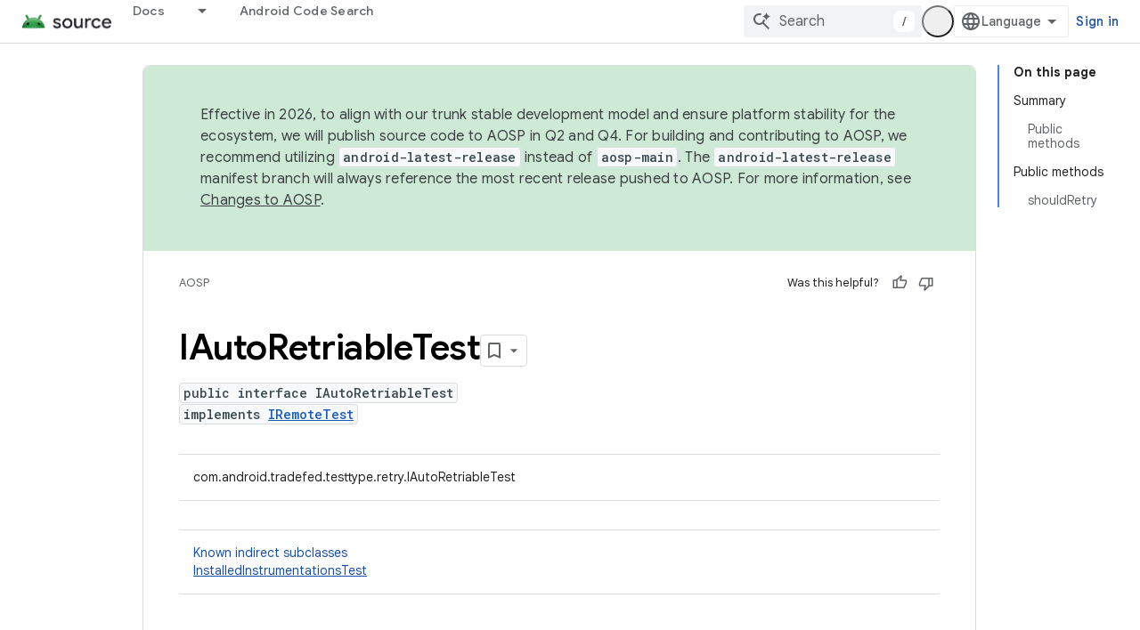

--- FILE ---
content_type: text/javascript
request_url: https://www.gstatic.com/devrel-devsite/prod/v5f5028bd8220352863507a1bacc6e2ea79a725fdb2dd736f205c6da16a3d00d1/js/devsite_app_module.js
body_size: 58779
content:
var _ds_www={};(function(_ds){var window=this;/*

 Copyright The Closure Library Authors.
 SPDX-License-Identifier: Apache-2.0
*/
/*

 Copyright Google LLC
 SPDX-License-Identifier: Apache-2.0
*/
var ba,fa,ra,Ea,Fa,Ga,Ha,La,Pa,Ua,mb,tb,sb,wb,Bb,zb,Fb,Jb,Mb,Ob,Pb,Rb,Sb,Tb,Wb,Xb,bc,cc,dc,fc,hc,lc,rc,sc,zc,Cc,Ec,Gc,Fc,Hc,Ic,Jc,Dc,Kc,Lc,Mc,Oc,Pc,Sc,gd,hd,ed,kd,bd,ld,$c,cd,dd,md,vd,wd,yd,Bd,Cd,Dd,Ed,Fd,Id,Gd,Md,Nd,Od,Qd,Rd,Sd,Td,Ld,Ud,Yd,ae,ce,he,je,ie,ne,qe,pe,ue,se,te,Pd,ye,ze,Ae,Be,Ge,Ce,Ee,Ie,Le,Re,Se,Te,Ue,Ve,Fe,Ze,$e,ef,af,ff,gf,of,rf,vf,wf,xf,Ef,Ff,Hf,If,Pf,Rf,Zf,gg,hg,zg,Dg,Gg,Lg,Mg,Ng,Og,Pg,Qg,Ug,Wg,mh,zh,yh,Bh,Dh,Eh,Fh,Oh,Ph,Th,$h,bi,ei,gi,ki,mi,ni,ri,si,ti,ui,wi,xi,vi;
_ds.aa=function(a,b){if(Error.captureStackTrace)Error.captureStackTrace(this,_ds.aa);else{const c=Error().stack;c&&(this.stack=c)}a&&(this.message=String(a));b!==void 0&&(this.cause=b)};ba=function(a,b){a=a.split("%s");let c="";const d=a.length-1;for(let e=0;e<d;e++)c+=a[e]+(e<b.length?b[e]:"%s");_ds.aa.call(this,c+a[d])};
fa=function(a){if(da)a=(ea||(ea=new TextEncoder)).encode(a);else{let c=0;const d=new Uint8Array(3*a.length);for(let e=0;e<a.length;e++){var b=a.charCodeAt(e);if(b<128)d[c++]=b;else{if(b<2048)d[c++]=b>>6|192;else{if(b>=55296&&b<=57343){if(b<=56319&&e<a.length){const f=a.charCodeAt(++e);if(f>=56320&&f<=57343){b=(b-55296)*1024+f-56320+65536;d[c++]=b>>18|240;d[c++]=b>>12&63|128;d[c++]=b>>6&63|128;d[c++]=b&63|128;continue}else e--}b=65533}d[c++]=b>>12|224;d[c++]=b>>6&63|128}d[c++]=b&63|128}}a=c===d.length?
d:d.subarray(0,c)}return a};_ds.ia=function(a){_ds.ha.setTimeout(()=>{throw a;},0)};_ds.ka=function(a){return Array.prototype.map.call(a,function(b){b=b.toString(16);return b.length>1?b:"0"+b}).join("")};_ds.la=function(a,b){const c=a.length-b.length;return c>=0&&a.indexOf(b,c)==c};_ds.ma=function(a){return/^[\s\xa0]*$/.test(a)};_ds.na=function(a,b){return a.indexOf(b)!=-1};
_ds.ua=function(a,b){let c=0;a=(0,_ds.oa)(String(a)).split(".");b=(0,_ds.oa)(String(b)).split(".");const d=Math.max(a.length,b.length);for(let g=0;c==0&&g<d;g++){var e=a[g]||"",f=b[g]||"";do{e=/(\d*)(\D*)(.*)/.exec(e)||["","","",""];f=/(\d*)(\D*)(.*)/.exec(f)||["","","",""];if(e[0].length==0&&f[0].length==0)break;c=ra(e[1].length==0?0:parseInt(e[1],10),f[1].length==0?0:parseInt(f[1],10))||ra(e[2].length==0,f[2].length==0)||ra(e[2],f[2]);e=e[3];f=f[3]}while(c==0)}return c};
ra=function(a,b){return a<b?-1:a>b?1:0};_ds.wa=function(){var a=_ds.ha.navigator;return a&&(a=a.userAgent)?a:""};Ea=function(a){if(!Aa||!Ca)return!1;for(let b=0;b<Ca.brands.length;b++){const {brand:c}=Ca.brands[b];if(c&&_ds.na(c,a))return!0}return!1};Fa=function(a){return _ds.na(_ds.wa(),a)};Ga=function(){return Aa?!!Ca&&Ca.brands.length>0:!1};Ha=function(){return Ga()?!1:Fa("Opera")};_ds.Ja=function(){return Fa("Firefox")||Fa("FxiOS")};
La=function(){return Ga()?Ea("Chromium"):(Fa("Chrome")||Fa("CriOS"))&&!(Ga()?0:Fa("Edge"))||Fa("Silk")};Pa=function(){return Aa?!!Ca&&!!Ca.platform:!1};_ds.Qa=function(){return Pa()?Ca.platform==="Android":Fa("Android")};Ua=function(){return Fa("iPhone")&&!Fa("iPod")&&!Fa("iPad")};_ds.Ya=function(){return Ua()||Fa("iPad")||Fa("iPod")};_ds.$a=function(){return Pa()?Ca.platform==="macOS":Fa("Macintosh")};_ds.ab=function(){return Pa()?Ca.platform==="Windows":Fa("Windows")};
_ds.bb=function(){return Pa()?Ca.platform==="Chrome OS":Fa("CrOS")};_ds.cb=function(a){return a[a.length-1]};_ds.db=function(a,b){const c=a.length,d=typeof a==="string"?a.split(""):a;for(let e=0;e<c;e++)if(e in d&&b.call(void 0,d[e],e,a))return e;return-1};_ds.fb=function(a,b){return eb(a,b)>=0};_ds.kb=function(a,b){b=eb(a,b);let c;(c=b>=0)&&Array.prototype.splice.call(a,b,1);return c};_ds.lb=function(a){const b=a.length;if(b>0){const c=Array(b);for(let d=0;d<b;d++)c[d]=a[d];return c}return[]};
_ds.ob=function(a,b,c,d){Array.prototype.splice.apply(a,mb(arguments,1))};mb=function(a,b,c){return arguments.length<=2?Array.prototype.slice.call(a,b):Array.prototype.slice.call(a,b,c)};tb=function(a,b){a.sort(b||sb)};_ds.ub=function(a,b){const c=Array(a.length);for(let e=0;e<a.length;e++)c[e]={index:e,value:a[e]};const d=b||sb;tb(c,function(e,f){return d(e.value,f.value)||e.index-f.index});for(b=0;b<a.length;b++)a[b]=c[b].value};
_ds.xb=function(a,b,c){if(!_ds.vb(a)||!_ds.vb(b)||a.length!=b.length)return!1;const d=a.length;c=c||wb;for(let e=0;e<d;e++)if(!c(a[e],b[e]))return!1;return!0};sb=function(a,b){return a>b?1:a<b?-1:0};wb=function(a,b){return a===b};_ds.yb=function(a){const b=Math.random;for(let c=a.length-1;c>0;c--){const d=Math.floor(b()*(c+1)),e=a[c];a[c]=a[d];a[d]=e}};_ds.Ab=function(a){const b=[];zb(a,function(c){b.push(c)});return b};
Bb=function(a){const b=a.length;let c=b*3/4;c%3?c=Math.floor(c):_ds.na("=.",a[b-1])&&(c=_ds.na("=.",a[b-2])?c-2:c-1);const d=new Uint8Array(c);let e=0;zb(a,function(f){d[e++]=f});return e!==c?d.subarray(0,e):d};
zb=function(a,b){function c(e){for(;d<a.length;){const f=a.charAt(d++),g=Db[f];if(g!=null)return g;if(!_ds.ma(f))throw Error("Unknown base64 encoding at char: "+f);}return e}Fb();let d=0;for(;;){const e=c(-1),f=c(0),g=c(64),h=c(64);if(h===64&&e===-1)break;b(e<<2|f>>4);g!=64&&(b(f<<4&240|g>>2),h!=64&&b(g<<6&192|h))}};
Fb=function(){if(!Db){Db={};var a="ABCDEFGHIJKLMNOPQRSTUVWXYZabcdefghijklmnopqrstuvwxyz0123456789".split(""),b=["+/=","+/","-_=","-_.","-_"];for(let c=0;c<5;c++){const d=a.concat(b[c].split(""));Gb[c]=d;for(let e=0;e<d.length;e++){const f=d[e];Db[f]===void 0&&(Db[f]=e)}}}};Jb=function(a){return Ib[a]||""};Mb=function(a){if(!Kb)return Bb(a);a=Lb.test(a)?a.replace(Lb,Jb):a;a=atob(a);const b=new Uint8Array(a.length);for(let c=0;c<a.length;c++)b[c]=a.charCodeAt(c);return b};
Ob=function(a){return Nb&&a!=null&&a instanceof Uint8Array};Pb=function(a,b){const c=a.length;if(c!==b.length)return!1;for(let d=0;d<c;d++)if(a[d]!==b[d])return!1;return!0};Rb=function(a){if(a!==Qb)throw Error("illegal external caller");};Sb=function(a,b){a.__closure__error__context__984382||(a.__closure__error__context__984382={});a.__closure__error__context__984382.severity=b};Tb=function(a){a=Error(a);Sb(a,"warning");return a};
_ds.Vb=function(a,b){if(a!=null){var c;var d=(c=Ub)!=null?c:Ub={};c=d[a]||0;c>=b||(d[a]=c+1,a=Error(),Sb(a,"incident"),_ds.ia(a))}};Wb=function(){return typeof BigInt==="function"};Xb=function(a,b,c=!1){return typeof Symbol==="function"&&typeof Symbol()==="symbol"?c&&Symbol.for&&a?Symbol.for(a):a!=null?Symbol(a):Symbol():b};bc=function(a,b){_ds.Yb||_ds.Zb in a||$b(a,ac);a[_ds.Zb]|=b};cc=function(a,b){_ds.Yb||_ds.Zb in a||$b(a,ac);a[_ds.Zb]=b};dc=function(a){if(4&a)return 512&a?512:1024&a?1024:0};
_ds.ec=function(a){bc(a,34);return a};fc=function(a){bc(a,8192);return a};hc=function(a){bc(a,32);return a};lc=function(a){return a[ic]===jc};_ds.nc=function(a,b){return b===void 0?a.j!==mc&&!!(2&(a.bb[_ds.Zb]|0)):!!(2&b)&&a.j!==mc};_ds.qc=function(a,b){if(a!=null)if(typeof a==="string")a=a?new oc(a,Qb):_ds.pc();else if(a.constructor!==oc)if(Ob(a))a=a.length?new oc(new Uint8Array(a),Qb):_ds.pc();else{if(!b)throw Error();a=void 0}return a};
rc=function(a,b,c){const d=b&128?0:-1,e=a.length;var f;if(f=!!e)f=a[e-1],f=f!=null&&typeof f==="object"&&f.constructor===Object;const g=e+(f?-1:0);for(b=b&128?1:0;b<g;b++)c(b-d,a[b]);if(f){a=a[e-1];for(const h in a)!isNaN(h)&&c(+h,a[h])}};sc=function(a){a.jL=!0;return a};_ds.tc=function(){var a=Element;return sc(b=>b instanceof a)};
_ds.yc=function(a){var b=a;if(uc(b)){if(!/^\s*(?:-?[1-9]\d*|0)?\s*$/.test(b))throw Error(String(b));}else if(vc(b)&&!Number.isSafeInteger(b))throw Error(String(b));return wc?BigInt(a):a=xc(a)?a?"1":"0":uc(a)?a.trim()||"0":String(a)};zc=function(a,b){if(a.length>b.length)return!1;if(a.length<b.length||a===b)return!0;for(let c=0;c<a.length;c++){const d=a[c],e=b[c];if(d>e)return!1;if(d<e)return!0}};Cc=function(a){const b=a>>>0;Ac=b;Bc=(a-b)/4294967296>>>0};
Ec=function(a){if(a<0){Cc(0-a);const [b,c]=Dc(Ac,Bc);Ac=b>>>0;Bc=c>>>0}else Cc(a)};Gc=function(a,b){const c=b*4294967296+(a>>>0);return Number.isSafeInteger(c)?c:Fc(a,b)};Fc=function(a,b){b>>>=0;a>>>=0;if(b<=2097151)var c=""+(4294967296*b+a);else Wb()?c=""+(BigInt(b)<<BigInt(32)|BigInt(a)):(c=(a>>>24|b<<8)&16777215,b=b>>16&65535,a=(a&16777215)+c*6777216+b*6710656,c+=b*8147497,b*=2,a>=1E7&&(c+=a/1E7>>>0,a%=1E7),c>=1E7&&(b+=c/1E7>>>0,c%=1E7),c=b+Hc(c)+Hc(a));return c};
Hc=function(a){a=String(a);return"0000000".slice(a.length)+a};Ic=function(){var a=Ac,b=Bc;if(b&2147483648)if(Wb())a=""+(BigInt(b|0)<<BigInt(32)|BigInt(a>>>0));else{const [c,d]=Dc(a,b);a="-"+Fc(c,d)}else a=Fc(a,b);return a};
Jc=function(a){if(a.length<16)Ec(Number(a));else if(Wb())a=BigInt(a),Ac=Number(a&BigInt(4294967295))>>>0,Bc=Number(a>>BigInt(32)&BigInt(4294967295));else{const b=+(a[0]==="-");Bc=Ac=0;const c=a.length;for(let d=0+b,e=(c-b)%6+b;e<=c;d=e,e+=6){const f=Number(a.slice(d,e));Bc*=1E6;Ac=Ac*1E6+f;Ac>=4294967296&&(Bc+=Math.trunc(Ac/4294967296),Bc>>>=0,Ac>>>=0)}if(b){const [d,e]=Dc(Ac,Bc);Ac=d;Bc=e}}};Dc=function(a,b){b=~b;a?a=~a+1:b+=1;return[a,b]};Kc=function(a){return Array.prototype.slice.call(a)};
Lc=function(a,b=`unexpected value ${a}!`){throw Error(b);};Mc=function(a){if(a==null||typeof a==="number")return a;if(a==="NaN"||a==="Infinity"||a==="-Infinity")return Number(a)};Oc=function(a){if(typeof a!=="boolean")throw Error(`Expected boolean but got ${_ds.Nc(a)}: ${a}`);return a};Pc=function(a){if(a==null||typeof a==="boolean")return a;if(typeof a==="number")return!!a};Sc=function(a){switch(typeof a){case "bigint":return!0;case "number":return Qc(a);case "string":return Rc.test(a);default:return!1}};
_ds.Tc=function(a){if(!Qc(a))throw Tb("enum");return a|0};_ds.Uc=function(a){return a==null?a:Qc(a)?a|0:void 0};_ds.Vc=function(a){if(typeof a!=="number")throw Tb("int32");if(!Qc(a))throw Tb("int32");return a|0};_ds.Xc=function(a){if(a==null)return a;if(typeof a==="string"&&a)a=+a;else if(typeof a!=="number")return;return Qc(a)?a|0:void 0};_ds.Yc=function(a){if(a==null)return a;if(typeof a==="string"&&a)a=+a;else if(typeof a!=="number")return;return Qc(a)?a>>>0:void 0};
_ds.fd=function(a){var b=void 0;b!=null||(b=_ds.Zc?1024:0);if(!Sc(a))throw Tb("int64");const c=typeof a;switch(b){case 512:switch(c){case "string":return $c(a);case "bigint":return String(ad(64,a));default:return bd(a)}case 1024:switch(c){case "string":return cd(a);case "bigint":return _ds.yc(ad(64,a));default:return dd(a)}case 0:switch(c){case "string":return $c(a);case "bigint":return _ds.yc(ad(64,a));default:return ed(a)}default:return Lc(b,"Unknown format requested type for int64")}};
gd=function(a){const b=a.length;if(a[0]==="-"?b<20||b===20&&a<="-9223372036854775808":b<19||b===19&&a<="9223372036854775807")return a;Jc(a);return Ic()};hd=function(a){if(a[0]==="-")var b=!1;else b=a.length,b=b<20?!0:b===20&&a<="18446744073709551615";if(b)return a;Jc(a);return Fc(Ac,Bc)};ed=function(a){a=id(a);if(!jd(a)){Ec(a);var b=Ac,c=Bc;if(a=c&2147483648)b=~b+1>>>0,c=~c>>>0,b==0&&(c=c+1>>>0);b=Gc(b,c);a=typeof b==="number"?a?-b:b:a?"-"+b:b}return a};
kd=function(a){a=id(a);a>=0&&jd(a)||(Ec(a),a=Gc(Ac,Bc));return a};bd=function(a){a=id(a);jd(a)?a=String(a):(Ec(a),a=Ic());return a};ld=function(a){a=id(a);a>=0&&jd(a)?a=String(a):(Ec(a),a=Fc(Ac,Bc));return a};$c=function(a){var b=id(Number(a));if(jd(b))return String(b);b=a.indexOf(".");b!==-1&&(a=a.substring(0,b));return gd(a)};cd=function(a){var b=id(Number(a));if(jd(b))return _ds.yc(b);b=a.indexOf(".");b!==-1&&(a=a.substring(0,b));return Wb()?_ds.yc(ad(64,BigInt(a))):_ds.yc(gd(a))};
dd=function(a){return jd(a)?_ds.yc(ed(a)):_ds.yc(bd(a))};md=function(a){var b=id(Number(a));if(jd(b)&&b>=0)return String(b);b=a.indexOf(".");b!==-1&&(a=a.substring(0,b));return hd(a)};_ds.od=function(a){if(a==null)return a;if(typeof a==="bigint")return(0,_ds.nd)(a)?a=Number(a):(a=ad(64,a),a=(0,_ds.nd)(a)?Number(a):String(a)),a;if(Sc(a))return typeof a==="number"?ed(a):$c(a)};
_ds.rd=function(a,b=!1){const c=typeof a;if(a==null)return a;if(c==="bigint")return String(ad(64,a));if(Sc(a))return c==="string"?$c(a):b?bd(a):ed(a)};_ds.sd=function(a){const b=typeof a;if(a==null)return a;if(b==="bigint")return _ds.yc(ad(64,a));if(Sc(a))return b==="string"?cd(a):dd(a)};
_ds.ud=function(a){var b=void 0;b!=null||(b=_ds.Zc?1024:0);if(!Sc(a))throw Tb("uint64");const c=typeof a;switch(b){case 512:switch(c){case "string":return md(a);case "bigint":return String(td(64,a));default:return ld(a)}case 1024:switch(c){case "string":return b=id(Number(a)),jd(b)&&b>=0?a=_ds.yc(b):(b=a.indexOf("."),b!==-1&&(a=a.substring(0,b)),a=Wb()?_ds.yc(td(64,BigInt(a))):_ds.yc(hd(a))),a;case "bigint":return _ds.yc(td(64,a));default:return jd(a)?_ds.yc(kd(a)):_ds.yc(ld(a))}case 0:switch(c){case "string":return md(a);
case "bigint":return _ds.yc(td(64,a));default:return kd(a)}default:return Lc(b,"Unknown format requested type for int64")}};vd=function(a){if(a==null)return a;const b=typeof a;if(b==="bigint")return String(ad(64,a));if(Sc(a)){if(b==="string")return $c(a);if(b==="number")return ed(a)}};wd=function(a){if(a==null)return a;const b=typeof a;if(b==="bigint")return String(td(64,a));if(Sc(a)){if(b==="string")return md(a);if(b==="number")return kd(a)}};
_ds.xd=function(a){if(typeof a!=="string")throw Error();return a};yd=function(a){if(a!=null&&typeof a!=="string")throw Error();return a};_ds.zd=function(a){return a==null||typeof a==="string"?a:void 0};Bd=function(a,b,c,d){if(a!=null&&lc(a))return a;if(!Array.isArray(a))return c?d&2?((a=b[Ad])||(a=new b,_ds.ec(a.bb),a=b[Ad]=a),b=a):b=new b:b=void 0,b;c=a[_ds.Zb]|0;d=c|d&32|d&2;d!==c&&cc(a,d);return new b(a)};Cd=function(a,b,c){if(b)return _ds.xd(a);let d;return(d=_ds.zd(a))!=null?d:c?"":void 0};
Dd=function(a){return a};Ed=function(a,b){if(typeof b==="string")try{b=Mb(b)}catch(c){return!1}return Ob(b)&&Pb(a,b)};Fd=function(a){switch(a){case "bigint":case "string":case "number":return!0;default:return!1}};_ds.Hd=function(a,b){if(lc(a))a=a.bb;else if(!Array.isArray(a))return!1;if(lc(b))b=b.bb;else if(!Array.isArray(b))return!1;return Gd(a,b,void 0,2)};Id=function(a,b,c){return Gd(a,b,c,0)};
Gd=function(a,b,c,d){if(a===b||a==null&&b==null)return!0;if(a instanceof Map)return Jd(a,b,c);if(b instanceof Map)return Jd(b,a,c);if(a==null||b==null)return!1;if(a instanceof oc)return Kd(a,b);if(b instanceof oc)return Kd(b,a);if(Ob(a))return Ed(a,b);if(Ob(b))return Ed(b,a);var e=typeof a,f=typeof b;if(e!=="object"||f!=="object")return Number.isNaN(a)||Number.isNaN(b)?String(a)===String(b):Fd(e)&&Fd(f)?""+a===""+b:e==="boolean"&&f==="number"||e==="number"&&f==="boolean"?!a===!b:!1;if(lc(a)||lc(b))return _ds.Hd(a,
b);if(a.constructor!=b.constructor)return!1;if(a.constructor===Array){f=a[_ds.Zb]|0;var g=b[_ds.Zb]|0,h=a.length,k=b.length,l=Math.max(h,k);e=(f|g|64)&128?0:-1;if(d===1||(f|g)&1)d=1;else if((f|g)&8192)return Ld(a,b);f=h&&a[h-1];g=k&&b[k-1];f!=null&&typeof f==="object"&&f.constructor===Object||(f=null);g!=null&&typeof g==="object"&&g.constructor===Object||(g=null);h=h-e-+!!f;k=k-e-+!!g;for(var m=0;m<l;m++)if(!Md(m-e,a,f,h,b,g,k,e,c,d))return!1;if(f)for(var n in f){d=a;l=f;m=h;var r=b,q=g,A=k,G=e,L=
c;const N=+n;if(!(!Number.isFinite(N)||N<m||N<A||Md(N,d,l,m,r,q,A,G,L,2)))return!1}if(g)for(let N in g)if((n=f&&N in f)||(n=a,d=f,l=h,m=b,r=g,q=k,A=e,G=c,L=+N,n=!Number.isFinite(L)||L<l||L<q?!0:Md(L,n,d,l,m,r,q,A,G,2)),!n)return!1;return!0}if(a.constructor===Object)return Id([a],[b]);throw Error();};
Md=function(a,b,c,d,e,f,g,h,k,l){b=Nd(a,b,c,d,h);e=Nd(a,e,f,g,h);if(e==null&&(!Array.isArray(b)||b.length?0:(b[_ds.Zb]|0)&1)||b==null&&(!Array.isArray(e)||e.length?0:(e[_ds.Zb]|0)&1))return!0;a=l===1?k:k==null?void 0:k.j(a);return Gd(b,e,a,0)};Nd=function(a,b,c,d,e){let f;return(f=a<d?b[a+e]:void 0)!=null?f:c==null?void 0:c[a]};Od=function(a){return a};Qd=function(a,b,c,d,e,f){a=Bd(a,d,c,f);e&&(a=Pd(a));return a};
Rd=function(a,b,c){if(a.size!=b.size)return!1;let d=!0;a.forEach((e,f)=>{Id(e,b.get(f),c==null?void 0:c.j(2))||(d=!1)});return d};Sd=function(a,b){if(!Array.isArray(a)||!Array.isArray(b))return 0;a=""+a[0];b=""+b[0];return a===b?0:a<b?-1:1};
Td=function(a,b,c){if(b==null)return a.size===0;if(!Array.isArray(b)||a.size>b.length)return!1;b=Kc(b);Array.prototype.sort.call(b,Sd);let d=0,e=void 0;for(let f=b.length-1;f>=0;f--){const g=b[f];if(!g||!Array.isArray(g)||g.length!==2)return!1;const h=g[0];if(h===e)continue;let k;if(!Id(a.get(h),g[1],(k=c)==null?void 0:k.j(2)))return!1;e=h;d++}return d===a.size};
Ld=function(a,b){if(!Array.isArray(a)||!Array.isArray(b))return!1;a=Kc(a);b=Kc(b);Array.prototype.sort.call(a,Sd);Array.prototype.sort.call(b,Sd);const c=a.length,d=b.length;if(c===0&&d===0)return!0;let e=0,f=0;for(;e<c&&f<d;){let g,h=a[e];if(!Array.isArray(h))return!1;let k=h[0];for(;e<c-1&&Id((g=a[e+1])[0],k);)e++,h=g;let l,m=b[f];if(!Array.isArray(m))return!1;let n=m[0];for(;f<d-1&&Id((l=b[f+1])[0],n);)f++,m=l;if(!Id(k,n)||!Id(h[1],m[1]))return!1;e++;f++}return e>=c&&f>=d};
Ud=function(a){return[a,this.get(a)]};Yd=function(){return Vd||(Vd=new Wd(_ds.ec([]),void 0,void 0,void 0,Xd))};ae=function(a){const b=_ds.Zd(_ds.$d);return b?a[b]:void 0};ce=function(a,b){b<100||_ds.Vb(be,1)};
he=function(a,b,c,d){const e=d!==void 0;d=!!d;var f=_ds.Zd(_ds.$d),g;!e&&_ds.Yb&&f&&(g=a[f])&&de(g,ce);f=[];var h=a.length;let k;g=4294967295;let l=!1;const m=!!(b&64),n=m?b&128?0:-1:void 0;if(!(b&1||(k=h&&a[h-1],k!=null&&typeof k==="object"&&k.constructor===Object?(h--,g=h):k=void 0,!m||b&128||e))){l=!0;var r;g=((r=ee)!=null?r:Dd)(g-n,n,a,k,void 0)+n}b=void 0;for(r=0;r<h;r++){let A=a[r];if(A!=null&&(A=c(A,d))!=null)if(m&&r>=g){const G=r-n;var q=void 0;((q=b)!=null?q:b={})[G]=A}else f[r]=A}if(k)for(let A in k){q=
k[A];if(q==null||(q=c(q,d))==null)continue;h=+A;let G;if(m&&!Number.isNaN(h)&&(G=h+n)<g)f[G]=q;else{let L;((L=b)!=null?L:b={})[A]=q}}b&&(l?f.push(b):f[g]=b);e&&_ds.Zd(_ds.$d)&&(a=ae(a))&&a instanceof fe&&(f[_ds.$d]=ge(a));return f};je=function(a){a[0]=ie(a[0]);a[1]=ie(a[1]);return a};
ie=function(a){switch(typeof a){case "number":return Number.isFinite(a)?a:""+a;case "bigint":return(0,_ds.nd)(a)?Number(a):""+a;case "boolean":return a?1:0;case "object":if(Array.isArray(a)){var b=a[_ds.Zb]|0;return a.length===0&&b&1?void 0:he(a,b,ie)}if(a!=null&&lc(a))return _ds.ke(a);if(a instanceof oc){b=a.j;if(b==null)a="";else if(typeof b==="string")a=b;else{if(Kb){for(var c="",d=0,e=b.length-10240;d<e;)c+=String.fromCharCode.apply(null,b.subarray(d,d+=10240));c+=String.fromCharCode.apply(null,
d?b.subarray(d):b);b=btoa(c)}else{c===void 0&&(c=0);Fb();c=Gb[c];d=Array(Math.floor(b.length/3));e=c[64]||"";let l=0,m=0;for(;l<b.length-2;l+=3){var f=b[l],g=b[l+1],h=b[l+2],k=c[f>>2];f=c[(f&3)<<4|g>>4];g=c[(g&15)<<2|h>>6];h=c[h&63];d[m++]=""+k+f+g+h}k=0;h=e;switch(b.length-l){case 2:k=b[l+1],h=c[(k&15)<<2]||e;case 1:b=b[l],d[m]=""+c[b>>2]+c[(b&3)<<4|k>>4]+h+e}b=d.join("")}a=a.j=b}return a}if(a instanceof Wd)return a=a.size!==0?a.Vr(je):void 0,a;return}return a};
_ds.ke=function(a){a=a.bb;return he(a,a[_ds.Zb]|0,ie)};ne=function(a){switch(typeof a){case "boolean":return le||(le=[0,void 0,!0]);case "number":return a>0?void 0:a===0?me||(me=[0,void 0]):[-a,void 0];case "string":return[0,a];case "object":return a}};
qe=function(a,b,c,d=0){if(a==null){var e=32;c?(a=[c],e|=128):a=[];b&&(e=e&-16760833|(b&1023)<<14)}else{if(!Array.isArray(a))throw Error("narr");e=a[_ds.Zb]|0;if(oe&&1&e)throw Error("rfarr");2048&e&&!(2&e)&&pe();if(e&256)throw Error("farr");if(e&64)return(e|d)!==e&&cc(a,e|d),a;if(c&&(e|=128,c!==a[0]))throw Error("mid");a:{c=a;e|=64;var f=c.length;if(f){var g=f-1;const k=c[g];if(k!=null&&typeof k==="object"&&k.constructor===Object){b=e&128?0:-1;g-=b;if(g>=1024)throw Error("pvtlmt");for(var h in k)f=
+h,f<g&&(c[f+b]=k[h],delete k[h]);e=e&-16760833|(g&1023)<<14;break a}}if(b){h=Math.max(b,f-(e&128?0:-1));if(h>1024)throw Error("spvt");e=e&-16760833|(h&1023)<<14}}}cc(a,e|64|d);return a};pe=function(){if(oe)throw Error("carr");_ds.Vb(re,5)};
ue=function(a,b){if(typeof a!=="object")return a;if(Array.isArray(a)){var c=a[_ds.Zb]|0;return a.length===0&&c&1?void 0:se(a,c,b)}if(a!=null&&lc(a))return te(a);if(a instanceof Wd){b=a.Hg;if(b&2)return a;if(!a.size)return;c=_ds.ec(a.Vr());if(a.pg)for(a=0;a<c.length;a++){const d=c[a];let e=d[1];e==null||typeof e!=="object"?e=void 0:e!=null&&lc(e)?e=te(e):Array.isArray(e)?e=se(e,e[_ds.Zb]|0,!!(b&32)):e=void 0;d[1]=e}return c}if(a instanceof oc)return a};
se=function(a,b,c){if(b&2)return a;!c||4096&b||16&b?a=_ds.ve(a,b,!1,c&&!(b&16)):(bc(a,34),b&4&&Object.freeze(a));return a};_ds.we=function(a,b,c){a=new a.constructor(b);c&&(a.j=mc);a.m=mc;return a};te=function(a){const b=a.bb,c=b[_ds.Zb]|0;return _ds.nc(a,c)?a:_ds.xe(a,b,c)?_ds.we(a,b):_ds.ve(b,c)};_ds.ve=function(a,b,c,d){d!=null||(d=!!(34&b));a=he(a,b,ue,d);d=32;c&&(d|=2);b=b&16769217|d;cc(a,b);return a};
Pd=function(a){const b=a.bb,c=b[_ds.Zb]|0;return _ds.nc(a,c)?_ds.xe(a,b,c)?_ds.we(a,b,!0):new a.constructor(_ds.ve(b,c,!1)):a};ye=function(a){if(a.j!==mc)return!1;var b=a.bb;b=_ds.ve(b,b[_ds.Zb]|0);bc(b,2048);a.bb=b;a.j=void 0;a.m=void 0;return!0};ze=function(a){if(!ye(a)&&_ds.nc(a,a.bb[_ds.Zb]|0))throw Error();};Ae=function(a,b){b===void 0&&(b=a[_ds.Zb]|0);b&32&&!(b&4096)&&cc(a,b|4096)};_ds.xe=function(a,b,c){return c&2?!0:c&32&&!(c&4096)?(cc(b,c|2),a.j=mc,!0):!1};
Be=function(a,b,c,d,e){const f=c+(e?0:-1);var g=a.length-1;if(g>=1+(e?0:-1)&&f>=g){const h=a[g];if(h!=null&&typeof h==="object"&&h.constructor===Object)return h[c]=d,b}if(f<=g)return a[f]=d,b;if(d!==void 0){let h;g=((h=b)!=null?h:b=a[_ds.Zb]|0)>>14&1023||536870912;c>=g?d!=null&&(a[g+(e?0:-1)]={[c]:d}):a[f]=d}return b};
_ds.He=function(a,b,c,d,e,f){let g=a.bb,h=g[_ds.Zb]|0;d=_ds.nc(a,h)?1:d;e=!!e||d===3;d===2&&ye(a)&&(g=a.bb,h=g[_ds.Zb]|0);a=Ce(g,b,f);let k=a===De?7:a[_ds.Zb]|0,l=Ee(k,h);var m=4&l?!1:!0;if(m){4&l&&(a=Kc(a),k=0,l=Fe(l,h),h=Be(g,h,b,a,f));let n=0,r=0;for(;n<a.length;n++){const q=c(a[n]);q!=null&&(a[r++]=q)}r<n&&(a.length=r);c=(l|4)&-513;l=c&=-1025;l&=-4097}l!==k&&(cc(a,l),2&l&&Object.freeze(a));return a=Ge(a,l,g,h,b,f,d,m,e)};
Ge=function(a,b,c,d,e,f,g,h,k){let l=b;g===1||(g!==4?0:2&b||!(16&b)&&32&d)?Ie(b)||(b|=!a.length||h&&!(4096&b)||32&d&&!(4096&b||16&b)?2:256,b!==l&&cc(a,b),Object.freeze(a)):(g===2&&Ie(b)&&(a=Kc(a),l=0,b=Fe(b,d),d=Be(c,d,e,a,f)),Ie(b)||(k||(b|=16),b!==l&&cc(a,b)));2&b||!(4096&b||16&b)||Ae(c,d);return a};Ce=function(a,b,c){a=Je(a,b,c);return Array.isArray(a)?a:De};Ee=function(a,b){2&b&&(a|=2);return a|1};Ie=function(a){return!!(2&a)&&!!(4&a)||!!(256&a)};_ds.Ke=function(a){return _ds.qc(a,!0)};
Le=function(a,b,c,d,e,f){!d&&ye(a)&&(b=a.bb,c=b[_ds.Zb]|0);var g=Je(b,e);a=!1;if(g==null){if(d)return Yd();g=[]}else if(g.constructor===Wd)if(g.Hg&2&&!d)g=g.Vr();else return g;else Array.isArray(g)?a=!!((g[_ds.Zb]|0)&2):g=[];if(d){if(!g.length)return Yd();a||(a=!0,_ds.ec(g))}else if(a){a=!1;fc(g);d=Kc(g);for(g=0;g<d.length;g++){const h=d[g]=Kc(d[g]);Array.isArray(h[1])&&(h[1]=_ds.ec(h[1]))}g=fc(d)}!a&&c&32&&hc(g);f=new Wd(g,f,Cd,void 0);c=Be(b,c,e,f);a||Ae(b,c);return f};
_ds.Me=function(a,b,c){const d=a.bb,e=d[_ds.Zb]|0;return Le(a,d,e,_ds.nc(a,e),b,c)};_ds.Ne=function(a,b,c){let d;const e=a.bb,f=e[_ds.Zb]|0;d=_ds.nc(a,f);a=Le(a,e,f,d,b,c);!d&&c&&(a.Fy=!0);return a};
_ds.Oe=function(a,b,c,d){ze(a);const e=a.bb;let f=e[_ds.Zb]|0;if(c==null)return Be(e,f,b),a;let g=c===De?7:c[_ds.Zb]|0,h=g;var k=Ie(g);let l=k||Object.isFrozen(c);k||(g=0);l||(c=Kc(c),h=0,g=Fe(g,f),l=!1);g|=5;var m;k=(m=dc(g))!=null?m:_ds.Zc?1024:0;g|=k;for(m=0;m<c.length;m++){const n=c[m],r=d(n,k);Object.is(n,r)||(l&&(c=Kc(c),h=0,g=Fe(g,f),l=!1),c[m]=r)}g!==h&&(l&&(c=Kc(c),g=Fe(g,f)),cc(c,g));Be(e,f,b,c);return a};
_ds.Pe=function(a,b,c,d){ze(a);const e=a.bb;Be(e,e[_ds.Zb]|0,b,(d==="0"?Number(c)===0:c===d)?void 0:c);return a};Re=function(a){if(_ds.Yb){var b;return(b=a[Qe])!=null?b:a[Qe]=new Map}if(Qe in a)return a[Qe];b=new Map;Object.defineProperty(a,Qe,{value:b});return b};Se=function(a,b,c,d){let e=a.get(d);if(e!=null)return e;e=0;for(let f=0;f<d.length;f++){const g=d[f];Je(b,g)!=null&&(e!==0&&(c=Be(b,c,e)),e=g)}a.set(d,e);return e};
Te=function(a,b,c,d,e){let f=!1;d=Je(a,d,e,g=>{const h=Bd(g,c,!1,b);f=h!==g&&h!=null;return h});if(d!=null)return f&&!_ds.nc(d)&&Ae(a,b),d};
Ue=function(a,b,c,d,e,f,g,h){var k=_ds.nc(a,c);f=k?1:f;g=!!g||f===3;k=h&&!k;(f===2||k)&&ye(a)&&(b=a.bb,c=b[_ds.Zb]|0);a=Ce(b,e);var l=a===De?7:a[_ds.Zb]|0,m=Ee(l,c);if(h=!(4&m)){var n=a,r=c;const q=!!(2&m);q&&(r|=2);let A=!q,G=!0,L=0,N=0;for(;L<n.length;L++){const R=Bd(n[L],d,!1,r);if(R instanceof d){if(!q){const P=_ds.nc(R);A&&(A=!P);G&&(G=P)}n[N++]=R}}N<L&&(n.length=N);m|=4;m=G?m&-4097:m|4096;m=A?m|8:m&-9}m!==l&&(cc(a,m),2&m&&Object.freeze(a));if(k&&!(8&m||!a.length&&(f===1||(f!==4?0:2&m||!(16&
m)&&32&c)))){Ie(m)&&(a=Kc(a),m=Fe(m,c),c=Be(b,c,e,a));d=a;k=m;for(l=0;l<d.length;l++)n=d[l],m=Pd(n),n!==m&&(d[l]=m);k|=8;m=k=d.length?k|4096:k&-4097;cc(a,m)}return a=Ge(a,m,b,c,e,void 0,f,h,g)};Ve=function(a){a==null&&(a=void 0);return a};Fe=function(a,b){return a=(2&b?a|2:a&-3)&-273};
_ds.We=function(a,b,c,d,e,f,g,h){ze(a);b=_ds.He(a,b,f,2,!0,g);let k;f=(k=dc(b===De?7:b[_ds.Zb]|0))!=null?k:_ds.Zc?1024:0;if(h&&(typeof e!=="number"||e<0||e>b.length))throw Error();e!=void 0?b.splice(e,h,c(d,f)):b.push(c(d,f));return a};
Ze=function(a){if(typeof a==="string")return new Xe(Mb(a),!0);if(Array.isArray(a))return new Xe(new Uint8Array(a),!0);if(a.constructor===Uint8Array)return new Xe(a,!1);if(a.constructor===ArrayBuffer)return a=new Uint8Array(a),new Xe(a,!1);if(a.constructor===oc){const b=Ye(a)||new Uint8Array(0);return new Xe(b,!0,a)}if(a instanceof Uint8Array)return a=a.constructor===Uint8Array?a:new Uint8Array(a.buffer,a.byteOffset,a.byteLength),new Xe(a,!1);throw Error();};
$e=function(){const a=class{constructor(){throw Error();}};Object.setPrototypeOf(a,a.prototype);return a};ef=function(a,b,c,d,e){b=af(b,d);b!=null&&(c=bf(a,c),e(b,a),cf(a,c))};
_ds.nf=function(a){var b=ff,c=gf,d=a[hf];if(d)return d;d={};d.BK=a;d.Ut=ne(a[0]);var e=a[1];let f=1;e&&e.constructor===Object&&(d.Oz=e,e=a[++f],typeof e==="function"&&(d.tA=!0,jf!=null||(jf=e),kf!=null||(kf=a[f+1]),e=a[f+=2]));const g={};for(;e&&Array.isArray(e)&&e.length&&typeof e[0]==="number"&&e[0]>0;){for(var h=0;h<e.length;h++)g[e[h]]=e;e=a[++f]}for(h=1;e!==void 0;){typeof e==="number"&&(h+=e,e=a[++f]);let m;var k=void 0;e instanceof lf?m=e:(m=mf,f--);let n;if((n=m)==null?0:n.m){e=a[++f];k=a;
var l=f;typeof e==="function"&&(e=e(),k[l]=e);k=e}e=a[++f];l=h+1;typeof e==="number"&&e<0&&(l-=e,e=a[++f]);for(;h<l;h++){const r=g[h];k?c(d,h,m,k,r):b(d,h,m,r)}}return a[hf]=d};af=function(a,b){if(a instanceof _ds.t)return a.bb;if(Array.isArray(a))return qe(a,b[0],b[1])};ff=function(a,b,c){a[b]=c.j};gf=function(a,b,c,d){let e,f;const g=c.j;a[b]=(h,k,l)=>g(h,k,l,f||(f=_ds.nf(d).Ut),e||(e=of(d)))};of=function(a){let b=a[pf];if(!b){const c=_ds.nf(a);b=(d,e)=>_ds.qf(d,e,c);a[pf]=b}return b};
_ds.qf=function(a,b,c){rc(a,a[_ds.Zb]|0,(d,e)=>{if(e!=null){var f=rf(c,d);f?f(b,e,d):d<500||_ds.Vb(sf,3)}});(a=ae(a))&&de(a,(d,e,f)=>{_ds.tf(b,b.j.end());for(d=0;d<f.length;d++)_ds.tf(b,Ye(f[d])||new Uint8Array(0))})};rf=function(a,b){var c=a[b];if(c)return c;if(c=a.Oz)if(c=c[b]){c=Array.isArray(c)?c[0]instanceof lf?c:[uf,c]:[c,void 0];var d=c[0].j;if(c=c[1]){const e=of(c),f=_ds.nf(c).Ut;c=a.tA?kf(f,e):(g,h,k)=>d(g,h,k,f,e)}else c=d;return a[b]=c}};
vf=function(a,b,c){if(Array.isArray(b)){var d=b[_ds.Zb]|0;if(d&4)return b;for(var e=0,f=0;e<b.length;e++){const g=a(b[e]);g!=null&&(b[f++]=g)}f<e&&(b.length=f);a=d|1;c&&(a=(a|4)&-1537);a!==d&&cc(b,a);c&&a&2&&Object.freeze(b);return b}};wf=function(a,b){return new lf(a,b)};xf=function(a,b){return new lf(a,b)};
Ef=function(a,b,c){b=wd(b);if(b!=null){switch(typeof b){case "string":yf(b)}if(b!=null)switch(zf(a,c,0),typeof b){case "number":a=a.j;Ec(b);Af(a,Ac,Bc);break;case "bigint":c=BigInt.asUintN(64,b);c=new Bf(Number(c&BigInt(4294967295)),Number(c>>BigInt(32)));Af(a.j,c.m,c.j);break;default:c=yf(b),Af(a.j,c.m,c.j)}}};Ff=function(a,b,c){b=Pc(b);b!=null&&(zf(a,c,0),a.j.j.push(b?1:0))};Hf=function(a,b,c){b=_ds.zd(b);b!=null&&Gf(a,c,fa(b))};If=function(a,b,c,d,e){b=af(b,d);b!=null&&(c=bf(a,c),e(b,a),cf(a,c))};
_ds.Jf=function(a){return sc(b=>b instanceof a&&!_ds.nc(b))};_ds.Lf=function(a){return b=>_ds.Kf(a,b)};_ds.Mf=function(a){return new CustomEvent("devsite-analytics-observation",{detail:a,bubbles:!0,composed:!0})};_ds.Nf=function(a){return new CustomEvent("devsite-analytics-observation-cloudtrack",{detail:a,bubbles:!0,composed:!0})};Pf=function(){let a=null;if(!Of)return a;try{const b=c=>c;a=Of.createPolicy("goog#html",{createHTML:b,createScript:b,createScriptURL:b})}catch(b){}return a};
Rf=function(){Qf===void 0&&(Qf=Pf());return Qf};_ds.Tf=function(a){const b=Rf();a=b?b.createScriptURL(a):a;return new _ds.Sf(a)};_ds.Uf=function(a){if(a instanceof _ds.Sf)return a.j;throw Error("");};_ds.Wf=function(a){return a instanceof Vf};_ds.Xf=function(a){if(_ds.Wf(a))return a.j;throw Error("");};Zf=function(a){return new Yf(b=>b.substr(0,a.length+1).toLowerCase()===a+":")};_ds.ag=function(a,b=$f){if(_ds.Wf(a))return a;for(let c=0;c<b.length;++c){const d=b[c];if(d instanceof Yf&&d.isValid(a))return new Vf(a)}};
_ds.cg=function(a){return _ds.ag(a,$f)||bg};_ds.eg=function(a){if(!dg){a:{var b=document.createElement("a");try{b.href=a}catch(c){a=void 0;break a}a=b.protocol;a=a===":"||a===""?"https:":a}return a}try{b=new URL(a)}catch(c){return"https:"}return b.protocol};gg=function(a){if(fg.test(a))return a};hg=function(a){return a instanceof Vf?_ds.Xf(a):gg(a)};_ds.ig=function(a,b){b=hg(b);b!==void 0&&(a.href=b)};_ds.kg=function(a){const b=Rf();a=b?b.createHTML(a):a;return new _ds.jg(a)};
_ds.lg=function(a){if(a instanceof _ds.jg)return a.j;throw Error("");};_ds.ng=function(a,b,c,d){b=hg(b);return b!==void 0?a.open(b,c,d):null};_ds.og=function(a,b=document){let c;const d=(c=b.querySelector)==null?void 0:c.call(b,`${a}[nonce]`);return d==null?"":d.nonce||d.getAttribute("nonce")||""};_ds.pg=function(a,b){a.src=_ds.Uf(b);(b=_ds.og("script",a.ownerDocument))&&a.setAttribute("nonce",b)};
_ds.qg=function(a,b){if(a.nodeType===1&&/^(script|style)$/i.test(a.tagName))throw Error("");a.innerHTML=_ds.lg(b)};_ds.sg=function(a,...b){const c=[a,...b];return(d,e,f)=>{_ds.rg(c,d,e,f)}};_ds.rg=function(a,b,c,d){if(a.length===0)throw Error("");a=a.map(f=>{if(f instanceof _ds.tg)f=f.j;else throw Error("");return f});const e=c.toLowerCase();if(a.every(f=>e.indexOf(f)!==0))throw Error(`Attribute "${c}" does not match any of the allowed prefixes.`);b.setAttribute(c,d)};
_ds.vg=function(a){if(a instanceof _ds.ug)return a.j;throw Error("");};_ds.wg=function(a,b){b=hg(b);b!==void 0&&(a.href=b)};_ds.yg=function(a){var b=_ds.xg().location;a=hg(a);a!==void 0&&b.assign(a)};zg=function(a,b){return a.createContextualFragment(_ds.lg(b))};_ds.Ag=function(a){return new _ds.tg(a[0].toLowerCase())};_ds.Bg=function(a){if(a instanceof _ds.jg)return a;a=String(a).replace(/&/g,"&amp;").replace(/</g,"&lt;").replace(/>/g,"&gt;").replace(/"/g,"&quot;").replace(/'/g,"&apos;");return _ds.kg(a)};
Dg=function(a){return _ds.Cg(a)};_ds.Cg=function(a){const b=_ds.Bg("");return _ds.kg(a.map(c=>_ds.lg(_ds.Bg(c))).join(_ds.lg(b).toString()))};Gg=function(a){if(!Eg.test(a))throw Error("");if(Fg.indexOf(a.toUpperCase())!==-1)throw Error("");};_ds.Jg=function(a,b){var c;Gg(a);let d=`<${a}`;b&&(d+=_ds.Hg(b));Array.isArray(c)||(c=c===void 0?[]:[c]);Ig.indexOf(a.toUpperCase())!==-1?d+=">":(b=Dg(c.map(e=>e instanceof _ds.jg?e:_ds.Bg(String(e)))),d+=">"+b.toString()+"</"+a+">");return _ds.kg(d)};
_ds.Hg=function(a){var b="";const c=Object.keys(a);for(let f=0;f<c.length;f++){var d=c[f],e=a[d];if(!Eg.test(d))throw Error("");if(e!==void 0&&e!==null){if(/^on./i.test(d))throw Error("");Kg.indexOf(d.toLowerCase())!==-1&&(e=_ds.Wf(e)?e.toString():gg(String(e))||"about:invalid#zClosurez");e=`${d}="${_ds.Bg(String(e))}"`;b+=" "+e}}return b};Lg=function(a){try{return new URL(a,window.document.baseURI)}catch(b){return new URL("about:invalid")}};
Mg=function(a,b){const c=b.createRange();c.selectNode(b.body);a=_ds.kg(a);return zg(c,a)};Ng=function(a){a=a.nodeName;return typeof a==="string"?a:"FORM"};Og=function(a){a=a.nodeType;return a===1||typeof a!=="number"};Pg=function(a,b,c){a.setAttribute(b,c)};Qg=function(a){return a.wc.map(b=>{const c=b.xp;return`${b.url}${c?` ${c}`:""}`}).join(" , ")};_ds.Tg=function(a){return _ds.Rg(_ds.Sg,a)};
Ug=function(a){const b=a.split(/[?#]/),c=/[?]/.test(a)?"?"+b[1]:"";return{Xr:b[0],params:c,Vi:/[#]/.test(a)?"#"+(c?b[2]:b[1]):""}};_ds.Vg=function(a,...b){if(b.length===0)return _ds.Tf(a[0]);let c=a[0];for(let d=0;d<b.length;d++)c+=encodeURIComponent(b[d])+a[d+1];return _ds.Tf(c)};_ds.Xg=function(a,b){a=Ug(_ds.Uf(a).toString());return Wg(a.Xr,a.params,a.Vi,b)};
Wg=function(a,b,c,d){function e(g,h){g!=null&&(Array.isArray(g)?g.forEach(k=>e(k,h)):(b+=f+encodeURIComponent(h)+"="+encodeURIComponent(g),f="&"))}let f=b.length?"&":"?";d.constructor===Object&&(d=Object.entries(d));Array.isArray(d)?d.forEach(g=>e(g[1],g[0])):d.forEach(e);return _ds.Tf(a+b+c)};_ds.Yg=function(a,b){a=Ug(_ds.Uf(a).toString());b=a.Xr+(a.Xr.slice(-1)==="/"?"":"/")+encodeURIComponent(b);return _ds.Tf(b+a.params+a.Vi)};_ds.Zg=function(a,b){this.x=a!==void 0?a:0;this.y=b!==void 0?b:0};
_ds.$g=function(a,b){this.width=a;this.height=b};_ds.ah=function(a,b,c){for(const d in a)b.call(c,a[d],d,a)};_ds.bh=function(a,b){const c={};for(const d in a)c[d]=b.call(void 0,a[d],d,a);return c};_ds.ch=function(a){for(const b in a)return!1;return!0};_ds.dh=function(a,b){return a!==null&&b in a?a[b]:void 0};
_ds.fh=function(a){if(!a||typeof a!=="object")return a;if(typeof a.clone==="function")return a.clone();if(typeof Map!=="undefined"&&a instanceof Map)return new Map(a);if(typeof Set!=="undefined"&&a instanceof Set)return new Set(a);if(a instanceof Date)return new Date(a.getTime());const b=Array.isArray(a)?[]:typeof ArrayBuffer!=="function"||typeof ArrayBuffer.isView!=="function"||!ArrayBuffer.isView(a)||a instanceof DataView?{}:new a.constructor(a.length);for(const c in a)b[c]=_ds.fh(a[c]);return b};
_ds.hh=function(a,b){let c,d;for(let e=1;e<arguments.length;e++){d=arguments[e];for(c in d)a[c]=d[c];for(let f=0;f<gh.length;f++)c=gh[f],Object.prototype.hasOwnProperty.call(d,c)&&(a[c]=d[c])}};_ds.ih=function(a){const b=arguments.length;if(b==1&&Array.isArray(arguments[0]))return _ds.ih.apply(null,arguments[0]);const c={};for(let d=0;d<b;d++)c[arguments[d]]=!0;return c};_ds.kh=function(a){var b=a.match(_ds.jh);a=b[1];var c=b[3];b=b[4];let d="";a&&(d+=a+":");c&&(d=d+"//"+c,b&&(d+=":"+b));return d};
mh=function(a,b){if(a){a=a.split("&");for(let c=0;c<a.length;c++){const d=a[c].indexOf("=");let e,f=null;d>=0?(e=a[c].substring(0,d),f=a[c].substring(d+1)):e=a[c];b(e,f?_ds.lh(f):"")}}};_ds.nh=function(a,b,c,d){const e=c.length;for(;(b=a.indexOf(c,b))>=0&&b<d;){var f=a.charCodeAt(b-1);if(f==38||f==63)if(f=a.charCodeAt(b+e),!f||f==61||f==38||f==35)return b;b+=e+1}return-1};_ds.ph=function(a){return _ds.nh(a,0,"origin",a.search(_ds.oh))>=0};
_ds.qh=function(a){const b=a.search(_ds.oh);let c=0,d;const e=[];for(;(d=_ds.nh(a,c,"origin",b))>=0;){c=a.indexOf("&",d);if(c<0||c>b)c=b;d+=7;e.push(_ds.lh(a.slice(d,Math.max(c,0))))}return e};
_ds.rh=function(a){this.o=this.oa=this.m="";this.qa=null;this.ea=this.ua="";this.ma=!1;let b;a instanceof _ds.rh?(this.ma=a.ma,sh(this,a.m),this.oa=a.oa,_ds.th(this,a.o),uh(this,a.qa),this.setPath(a.getPath()),_ds.vh(this,a.j.clone()),this.ea=a.ea):a&&(b=String(a).match(_ds.jh))?(this.ma=!1,sh(this,b[1]||"",!0),this.oa=_ds.wh(b[2]||""),_ds.th(this,b[3]||"",!0),uh(this,b[4]),this.setPath(b[5]||"",!0),_ds.vh(this,b[6]||"",!0),this.ea=_ds.wh(b[7]||"")):(this.ma=!1,this.j=new xh(null,this.ma))};
zh=function(a){a=yh(a);return _ds.kg(a)};yh=function(a){return a===null?"null":a===void 0?"undefined":a};Bh=function(a,b){var c=Ah[a];if(c!==void 0&&(!c.rejectAt||Date.now()<=c.rejectAt+3E5))return c.p;c=new Promise((e,f)=>{b.onload=()=>e(b);b.onerror=g=>{b.parentNode&&b.parentNode.removeChild(b);f(g)};document.head.appendChild(b)});const d={rejectAt:0,p:c};c.catch(()=>d.rejectAt=+new Date);Ah[a]=d;return c};Dh=async function(a){await Ch();return a.end()};
Eh=function(a){document.body.dispatchEvent(_ds.Mf(Object.assign({},a,{nonInteraction:!0})))};Fh=async function(a){a=await Dh(a);Eh(Object.assign({},{action:"upgradeElements",category:"Page Performance",label:"Paint Performance",nonInteraction:!0},{value:a}))};_ds.Ih=async function(){Gh&&await Gh.promise;Gh=new _ds.Hh};_ds.Jh=function(){Gh&&(Gh.resolve(),Gh=null)};_ds.Kh=function(a){a&&typeof a.dispose=="function"&&a.dispose()};
_ds.Mh=function(a,b){_ds.Lh.call(this,a?a.type:"");this.relatedTarget=this.He=this.target=null;this.button=this.screenY=this.screenX=this.clientY=this.clientX=this.offsetY=this.offsetX=0;this.key="";this.m=this.keyCode=0;this.metaKey=this.shiftKey=this.altKey=this.ctrlKey=!1;this.state=null;this.pointerId=0;this.pointerType="";this.timeStamp=0;this.Hc=null;a&&this.init(a,b)};
Oh=function(a,b,c,d,e){this.listener=a;this.proxy=null;this.src=b;this.type=c;this.capture=!!d;this.wl=e;this.key=++Nh;this.Hj=this.Gk=!1};Ph=function(a){this.src=a;this.j={};this.m=0};Th=function(){let a;for(;a=Qh.remove();){try{a.j.call(a.scope)}catch(b){_ds.ia(b)}Rh.put(a)}Sh=!1};_ds.Xh=function(a,b){_ds.Uh.call(this);this.m=a||1;this.j=b||_ds.ha;this.o=(0,_ds.Vh)(this.aD,this);this.ea=_ds.Wh()};
_ds.Zh=function(a,b,c){_ds.Yh.call(this);this.ra=c!=null?(0,_ds.Vh)(a,c):a;this.qa=b;this.oa=(0,_ds.Vh)(this.Zv,this);this.m=!1;this.ea=0;this.o=this.j=null;this.ma=[]};_ds.u=function(a){_ds.Yh.call(this);this.m=a;this.j={}};$h=function(a,b,c,d){this.top=a;this.right=b;this.bottom=c;this.left=d};_ds.ai=function(a,b,c,d){this.left=a;this.top=b;this.width=c;this.height=d};
bi=function(a){switch(a){case "color-scheme--dark":document.body.classList.remove("color-scheme--light");document.body.classList.add("color-scheme--dark");break;case "color-scheme--light":document.body.classList.remove("color-scheme--dark");document.body.classList.add("color-scheme--light");break;default:Lc(a,"unexpected color scheme!")}};
ei=function(a){if(a!==0&&a!==30){var b=[];for(const c of _ds.ci)b.push(`tenant--${c.toLowerCase()}`);document.body.classList.remove(...b);(a=_ds.di.get(`${a}`))&&document.body.classList.add(`tenant--${a.toLowerCase()}`)}};_ds.fi=function(){return document.body.classList.contains("viewport--mobile")?"viewport--mobile":document.body.classList.contains("viewport--tablet")?"viewport--tablet":document.body.classList.contains("viewport--desktop")?"viewport--desktop":""};
gi=function(a){switch(a){case "viewport--mobile":document.body.classList.remove("viewport--tablet","viewport--desktop");document.body.classList.add("viewport--mobile");break;case "viewport--tablet":document.body.classList.remove("viewport--mobile","viewport--desktop");document.body.classList.add("viewport--tablet");break;case "viewport--desktop":document.body.classList.remove("viewport--mobile","viewport--tablet");document.body.classList.add("viewport--desktop");break;default:Lc(a,"unexpected viewport!");
return}document.body.dispatchEvent(new CustomEvent("devsite-viewport-change",{detail:{viewport:a},bubbles:!0}))};_ds.ji=function(a){_ds.Uh.call(this);this.m=a||window;this.o=_ds.hi(this.m,"resize",this.ea,!1,this);this.j=_ds.ii(this.m||window)};ki=function(){return new Promise(a=>{setTimeout(a,0)})};_ds.li=function(){this.j=document||{cookie:""}};mi=function(){};ni=function(){};_ds.oi=function(a){this.j=a;this.m=null};
_ds.pi=function(){let a=null;try{a=_ds.ha.localStorage||null}catch(b){}_ds.oi.call(this,a)};_ds.v=async function(){await DevsiteApp.whenReady();const a=qi;if(!a)throw Error("No app controller found");return a};ri=typeof Object.defineProperties=="function"?Object.defineProperty:function(a,b,c){if(a==Array.prototype||a==Object.prototype)return a;a[b]=c.value;return a};
si=function(a){a=["object"==typeof globalThis&&globalThis,a,"object"==typeof window&&window,"object"==typeof self&&self,"object"==typeof global&&global];for(var b=0;b<a.length;++b){var c=a[b];if(c&&c.Math==Math)return c}throw Error("Cannot find global object");};ti=si(this);ui="Int8 Uint8 Uint8Clamped Int16 Uint16 Int32 Uint32 Float32 Float64".split(" ");ti.BigInt64Array&&(ui.push("BigInt64"),ui.push("BigUint64"));wi=function(a,b){if(b)for(var c=0;c<ui.length;c++)vi(ui[c]+"Array.prototype."+a,b)};
xi=function(a,b){b&&vi(a,b)};vi=function(a,b){var c=ti;a=a.split(".");for(var d=0;d<a.length-1;d++){var e=a[d];if(!(e in c))return;c=c[e]}a=a[a.length-1];d=c[a];b=b(d);b!=d&&b!=null&&ri(c,a,{configurable:!0,writable:!0,value:b})};_ds.yi=function(a){var b=0;return function(){return b<a.length?{done:!1,value:a[b++]}:{done:!0}}};
_ds.zi=function(a){this[Symbol.asyncIterator]=function(){return this};this[Symbol.iterator]=function(){return a};this.next=function(b){return Promise.resolve(a.next(b))};this["throw"]=function(b){return new Promise(function(c,d){var e=a["throw"];e!==void 0?c(e.call(a,b)):(c=a["return"],c!==void 0&&c.call(a),d(new TypeError("no `throw` method")))})};a["return"]!==void 0&&(this["return"]=function(b){return Promise.resolve(a["return"](b))})};xi("globalThis",function(a){return a||ti});
xi("Symbol.dispose",function(a){return a?a:Symbol("Symbol.dispose")});xi("Object.fromEntries",function(a){return a?a:function(b){var c={};if(!(Symbol.iterator in b))throw new TypeError(""+b+" is not iterable");b=b[Symbol.iterator].call(b);for(var d=b.next();!d.done;d=b.next()){d=d.value;if(Object(d)!==d)throw new TypeError("iterable for fromEntries should yield objects");c[d[0]]=d[1]}return c}});
xi("String.prototype.replaceAll",function(a){return a?a:function(b,c){if(b instanceof RegExp&&!b.global)throw new TypeError("String.prototype.replaceAll called with a non-global RegExp argument.");return b instanceof RegExp?this.replace(b,c):this.replace(new RegExp(String(b).replace(/([-()\[\]{}+?*.$\^|,:#<!\\])/g,"\\$1").replace(/\x08/g,"\\x08"),"g"),c)}});
xi("Promise.allSettled",function(a){function b(d){return{status:"fulfilled",value:d}}function c(d){return{status:"rejected",reason:d}}return a?a:function(d){var e=this;d=Array.from(d,function(f){return e.resolve(f).then(b,c)});return e.all(d)}});var Ai=function(a){a=Math.trunc(a)||0;a<0&&(a+=this.length);if(!(a<0||a>=this.length))return this[a]};xi("Array.prototype.at",function(a){return a?a:Ai});wi("at",function(a){return a?a:Ai});xi("String.prototype.at",function(a){return a?a:Ai});var Di,Fi,Gi,Ii,Ji;_ds.Bi=_ds.Bi||{};_ds.ha=this||self;Di=function(a,b){var c=_ds.Ci("CLOSURE_FLAGS");a=c&&c[a];return a!=null?a:b};_ds.Ci=function(a,b){a=a.split(".");b=b||_ds.ha;for(var c=0;c<a.length;c++)if(b=b[a[c]],b==null)return null;return b};_ds.Nc=function(a){var b=typeof a;return b!="object"?b:a?Array.isArray(a)?"array":b:"null"};_ds.vb=function(a){var b=_ds.Nc(a);return b=="array"||b=="object"&&typeof a.length=="number"};
_ds.Ei=function(a){var b=typeof a;return b=="object"&&a!=null||b=="function"};_ds.Hi=function(a){return Object.prototype.hasOwnProperty.call(a,Fi)&&a[Fi]||(a[Fi]=++Gi)};Fi="closure_uid_"+(Math.random()*1E9>>>0);Gi=0;Ii=function(a,b,c){return a.call.apply(a.bind,arguments)};
Ji=function(a,b,c){if(!a)throw Error();if(arguments.length>2){var d=Array.prototype.slice.call(arguments,2);return function(){var e=Array.prototype.slice.call(arguments);Array.prototype.unshift.apply(e,d);return a.apply(b,e)}}return function(){return a.apply(b,arguments)}};_ds.Vh=function(a,b,c){_ds.Vh=Function.prototype.bind&&Function.prototype.bind.toString().indexOf("native code")!=-1?Ii:Ji;return _ds.Vh.apply(null,arguments)};
_ds.Ki=function(a,b){var c=Array.prototype.slice.call(arguments,1);return function(){var d=c.slice();d.push.apply(d,arguments);return a.apply(this,d)}};_ds.Wh=function(){return Date.now()};_ds.Li=function(a,b){a=a.split(".");for(var c=_ds.ha,d;a.length&&(d=a.shift());)a.length||b===void 0?c[d]&&c[d]!==Object.prototype[d]?c=c[d]:c=c[d]={}:c[d]=b};_ds.Zd=function(a){return a};
_ds.Mi=function(a,b){function c(){}c.prototype=b.prototype;a.yb=b.prototype;a.prototype=new c;a.prototype.constructor=a;a.base=function(d,e,f){for(var g=Array(arguments.length-2),h=2;h<arguments.length;h++)g[h-2]=arguments[h];return b.prototype[e].apply(d,g)}};_ds.w=function(a,b,c,d){var e=arguments.length,f=e<3?b:d===null?d=Object.getOwnPropertyDescriptor(b,c):d,g;if(Reflect&&typeof Reflect==="object"&&typeof Reflect.decorate==="function")f=Reflect.decorate(a,b,c,d);else for(var h=a.length-1;h>=0;h--)if(g=a[h])f=(e<3?g(f):e>3?g(b,c,f):g(b,c))||f;e>3&&f&&Object.defineProperty(b,c,f)};_ds.x=function(a,b){if(Reflect&&typeof Reflect==="object"&&typeof Reflect.metadata==="function")return Reflect.metadata(a,b)};_ds.Mi(_ds.aa,Error);_ds.aa.prototype.name="CustomError";var Ni;_ds.Mi(ba,_ds.aa);ba.prototype.name="AssertionError";var ea,da=typeof TextEncoder!=="undefined";_ds.oa=String.prototype.trim?function(a){return a.trim()}:function(a){return/^[\s\xa0]*([\s\S]*?)[\s\xa0]*$/.exec(a)[1]};_ds.Oi=/&/g;_ds.Pi=/</g;_ds.Qi=/>/g;_ds.Ri=/"/g;_ds.Si=/'/g;_ds.Ti=/\x00/g;_ds.Ui=/[\x00&<>"']/;var Aa,oe;Aa=Di(610401301,!1);_ds.Vi=Di(1331761403,!1);oe=Di(748402147,!0);_ds.Zc=Di(824656860,Di(1,!0));var Ca,Wi=_ds.ha.navigator;Ca=Wi?Wi.userAgentData||null:null;var eb;eb=Array.prototype.indexOf?function(a,b){return Array.prototype.indexOf.call(a,b,void 0)}:function(a,b){if(typeof a==="string")return typeof b!=="string"||b.length!=1?-1:a.indexOf(b,0);for(let c=0;c<a.length;c++)if(c in a&&a[c]===b)return c;return-1};_ds.Xi=Array.prototype.forEach?function(a,b){Array.prototype.forEach.call(a,b,void 0)}:function(a,b){const c=a.length,d=typeof a==="string"?a.split(""):a;for(let e=0;e<c;e++)e in d&&b.call(void 0,d[e],e,a)};
_ds.Yi=Array.prototype.map?function(a,b){return Array.prototype.map.call(a,b,void 0)}:function(a,b){const c=a.length,d=Array(c),e=typeof a==="string"?a.split(""):a;for(let f=0;f<c;f++)f in e&&(d[f]=b.call(void 0,e[f],f,a));return d};_ds.Zi=Array.prototype.some?function(a,b){return Array.prototype.some.call(a,b,void 0)}:function(a,b){const c=a.length,d=typeof a==="string"?a.split(""):a;for(let e=0;e<c;e++)if(e in d&&b.call(void 0,d[e],e,a))return!0;return!1};_ds.$i=function(a){_ds.$i[" "](a);return a};_ds.$i[" "]=function(){};var wj;_ds.aj=Ha();_ds.bj=Ga()?!1:Fa("Trident")||Fa("MSIE");_ds.cj=Fa("Edge");_ds.dj=Fa("Gecko")&&!(_ds.na(_ds.wa().toLowerCase(),"webkit")&&!Fa("Edge"))&&!(Fa("Trident")||Fa("MSIE"))&&!Fa("Edge");_ds.ej=_ds.na(_ds.wa().toLowerCase(),"webkit")&&!Fa("Edge");_ds.fj=_ds.ej&&Fa("Mobile");_ds.gj=_ds.$a();_ds.hj=_ds.ab();_ds.ij=_ds.Qa();_ds.jj=Ua();_ds.kj=Fa("iPad");_ds.lj=Fa("iPod");_ds.vj=_ds.Ya();
a:{let a="";const b=function(){const c=_ds.wa();if(_ds.dj)return/rv:([^\);]+)(\)|;)/.exec(c);if(_ds.cj)return/Edge\/([\d\.]+)/.exec(c);if(_ds.bj)return/\b(?:MSIE|rv)[: ]([^\);]+)(\)|;)/.exec(c);if(_ds.ej)return/WebKit\/(\S+)/.exec(c);if(_ds.aj)return/(?:Version)[ \/]?(\S+)/.exec(c)}();b&&(a=b?b[1]:"");if(_ds.bj){var xj;const c=_ds.ha.document;xj=c?c.documentMode:void 0;if(xj!=null&&xj>parseFloat(a)){wj=String(xj);break a}}wj=a}_ds.yj=wj;_ds.zj=_ds.Ja();_ds.Aj=Ua()||Fa("iPod");_ds.Bj=Fa("iPad");_ds.Cj=Fa("Android")&&!(La()||_ds.Ja()||Ha()||Fa("Silk"));_ds.Dj=La();_ds.Ej=Fa("Safari")&&!(La()||(Ga()?0:Fa("Coast"))||Ha()||(Ga()?0:Fa("Edge"))||(Ga()?Ea("Microsoft Edge"):Fa("Edg/"))||(Ga()?Ea("Opera"):Fa("OPR"))||_ds.Ja()||Fa("Silk")||Fa("Android"))&&!_ds.Ya();var Gb={},Db=null;var Nb=typeof Uint8Array!=="undefined",Kb=!_ds.bj&&typeof btoa==="function",Lb=/[-_.]/g,Ib={"-":"+",_:"/",".":"="},Qb={};var Ye,Gj,Kd,oc,Fj;_ds.pc=function(){return Fj||(Fj=new oc(null,Qb))};Ye=function(a){Rb(Qb);var b=a.j;b=b==null||Ob(b)?b:typeof b==="string"?Mb(b):null;return b==null?b:a.j=b};Gj=function(a,b){if(!a.j||!b.j||a.j===b.j)return a.j===b.j;if(typeof a.j==="string"&&typeof b.j==="string"){var c=a.j;let d=b.j;b.j.length>a.j.length&&(d=a.j,c=b.j);if(c.lastIndexOf(d,0)!==0)return!1;for(b=d.length;b<c.length;b++)if(c[b]!=="=")return!1;return!0}c=Ye(a);b=Ye(b);return Pb(c,b)};
Kd=function(a,b){if(typeof b==="string")b=b?new oc(b,Qb):_ds.pc();else if(b instanceof Uint8Array)b=new oc(b,Qb);else if(!(b instanceof oc))return!1;return Gj(a,b)};oc=class{constructor(a,b){Rb(b);this.j=a;if(a!=null&&a.length===0)throw Error("ByteString should be constructed with non-empty values");}};var Ub=void 0;var Hj,Ad,Qe,be,sf,re,ic;_ds.Yb=typeof Symbol==="function"&&typeof Symbol()==="symbol";Hj=Xb("jas",void 0,!0);Ad=Xb(void 0,"0di");Qe=Xb(void 0,"1oa");_ds.$d=Xb(void 0,Symbol());_ds.Ij=Xb(void 0,"0ub");be=Xb(void 0,"0ubs");sf=Xb(void 0,"0ubsb");re=Xb(void 0,"0actk");ic=Xb("m_m","pL",!0);_ds.Jj=Xb();var ac,$b,De,Kj;ac={oA:{value:0,configurable:!0,writable:!0,enumerable:!1}};$b=Object.defineProperties;_ds.Zb=_ds.Yb?Hj:"oA";Kj=[];cc(Kj,7);De=Object.freeze(Kj);var jc,mc,Lj;jc={};mc={};Lj=class{constructor(a,b,c){this.j=a;this.m=b;this.o=c}next(){const a=this.j.next();a.done||(a.value=this.m.call(this.o,a.value));return a}[Symbol.iterator](){return this}};_ds.Mj=Object.freeze({});_ds.Nj={};var vc=sc(a=>typeof a==="number"),uc=sc(a=>typeof a==="string"),xc=sc(a=>typeof a==="boolean");var wc=typeof _ds.ha.BigInt==="function"&&typeof _ds.ha.BigInt(0)==="bigint";var Qj,Oj,Rj,Pj;_ds.nd=sc(a=>wc?a>=Oj&&a<=Pj:a[0]==="-"?zc(a,Qj):zc(a,Rj));Qj=Number.MIN_SAFE_INTEGER.toString();Oj=wc?BigInt(Number.MIN_SAFE_INTEGER):void 0;Rj=Number.MAX_SAFE_INTEGER.toString();Pj=wc?BigInt(Number.MAX_SAFE_INTEGER):void 0;var Ac=0,Bc=0,Sj;var ad=typeof BigInt==="function"?BigInt.asIntN:void 0,td=typeof BigInt==="function"?BigInt.asUintN:void 0,jd=Number.isSafeInteger,Qc=Number.isFinite,id=Math.trunc,Rc=/^-?([1-9][0-9]*|0)(\.[0-9]+)?$/;var Xd={},Tj=function(){try{return _ds.$i(new class extends Map{constructor(){super()}}),!1}catch(a){return!0}}(),Uj=class{constructor(){this.j=new Map}get(a){return this.j.get(a)}set(a,b){this.j.set(a,b);this.size=this.j.size;return this}delete(a){a=this.j.delete(a);this.size=this.j.size;return a}clear(){this.j.clear();this.size=this.j.size}has(a){return this.j.has(a)}entries(){return this.j.entries()}keys(){return this.j.keys()}values(){return this.j.values()}forEach(a,b){return this.j.forEach(a,
b)}[Symbol.iterator](){return this.entries()}},Vj=(()=>Tj?(Object.setPrototypeOf(Uj.prototype,Map.prototype),Object.defineProperties(Uj.prototype,{size:{value:0,configurable:!0,enumerable:!0,writable:!0}}),Uj):class extends Map{constructor(){super()}})(),Jd=function(a,b,c){return b instanceof Wd?Rd(a,b,c):Td(a,b,c)},Wj=function(a){if(a.Hg&2)throw Error("Cannot mutate an immutable Map");},Wd=class extends Vj{constructor(a,b,c=Od,d=Od){super();this.Hg=a[_ds.Zb]|0;this.pg=b;this.Kl=c;this.Wu=this.pg?
Qd:d;for(let e=0;e<a.length;e++){const f=a[e],g=c(f[0],!1,!0);let h=f[1];b?h===void 0&&(h=null):h=d(f[1],!1,!0,void 0,void 0,this.Hg);super.set(g,h)}}Vr(a){return fc(Array.from(super.entries(),a))}clear(){Wj(this);super.clear()}delete(a){Wj(this);return super.delete(this.Kl(a,!0,!1))}entries(){if(this.pg){var a=super.keys();a=new Lj(a,Ud,this)}else a=super.entries();return a}values(){if(this.pg){var a=super.keys();a=new Lj(a,Wd.prototype.get,this)}else a=super.values();return a}forEach(a,b){this.pg?
super.forEach((c,d,e)=>{a.call(b,e.get(d),d,e)}):super.forEach(a,b)}set(a,b){Wj(this);a=this.Kl(a,!0,!1);return a==null?this:b==null?(super.delete(a),this):super.set(a,this.Wu(b,!0,!0,this.pg,!1,this.Hg))}has(a){return super.has(this.Kl(a,!1,!1))}get(a){a=this.Kl(a,!1,!1);const b=super.get(a);if(b!==void 0){var c=this.pg;return c?(c=this.Wu(b,!1,!0,c,this.Fy,this.Hg),c!==b&&super.set(a,c),c):b}}[Symbol.iterator](){return this.entries()}};Wd.prototype.toJSON=void 0;var Vd;var de,ge,fe;de=function(a,b){for(const c in a)!isNaN(c)&&b(a,+c,a[c])};ge=function(a){const b=new fe;de(a,(c,d,e)=>{b[d]=Kc(e)});b.Gu=a.Gu;return b};fe=class{};_ds.Xj={xL:!0};var ee;var le,me;var Yj,Je,gk;Yj=_ds.yc(0);_ds.Zj={};_ds.ak=function(a,b,c,d,e){b=Je(a.bb,b,c,e);if(b!==null||d&&a.m!==mc)return b};Je=function(a,b,c,d){if(b===-1)return null;const e=b+(c?0:-1),f=a.length-1;let g,h;if(!(f<1+(c?0:-1))){if(e>=f)if(g=a[f],g!=null&&typeof g==="object"&&g.constructor===Object)c=g[b],h=!0;else if(e===f)c=g;else return;else c=a[e];if(d&&c!=null){d=d(c);if(d==null)return d;if(!Object.is(d,c))return h?g[b]=d:a[e]=d,d}return c}};
_ds.bk=function(a,b,c){ze(a);const d=a.bb;Be(d,d[_ds.Zb]|0,b,c);return a};_ds.ck=function(a,b,c){a=a.bb;return Te(a,a[_ds.Zb]|0,b,c)!==void 0};_ds.ek=function(a,b,c,d){const e=a.bb;return Te(e,e[_ds.Zb]|0,b,_ds.dk(a,d,c))!==void 0};_ds.fk=function(a){return a===_ds.Mj?2:4};gk=function(a,b,c,d){ze(a);a=a.bb;var e=a[_ds.Zb]|0;if(d==null){var f=Re(a);if(Se(f,a,e,c)===b)f.set(c,0);else return}else{f=Re(a);const g=Se(f,a,e,c);g!==b&&(g&&(e=Be(a,e,g)),f.set(c,b))}Be(a,e,b,d)};
_ds.dk=function(a,b,c){a=a.bb;return Se(Re(a),a,void 0,b)===c?c:-1};_ds.y=function(a,b,c,d){let e=a.bb,f=e[_ds.Zb]|0;b=Te(e,f,b,c,d);if(b==null)return b;f=e[_ds.Zb]|0;if(!_ds.nc(a,f)){const g=Pd(b);g!==b&&(ye(a)&&(e=a.bb,f=e[_ds.Zb]|0),b=g,f=Be(e,f,c,b,d),Ae(e,f))}return b};_ds.hk=function(a,b,c,d){const e=a.bb;return Ue(a,e,e[_ds.Zb]|0,b,c,d,!1,!0)};_ds.ik=function(a,b,c){c=Ve(c);_ds.bk(a,b,c);c&&!_ds.nc(c)&&Ae(a.bb);return a};
_ds.jk=function(a,b,c,d){d=Ve(d);gk(a,b,c,d);d&&!_ds.nc(d)&&Ae(a.bb);return a};_ds.kk=function(a,b,c){ze(a);const d=a.bb;let e=d[_ds.Zb]|0;if(c==null)return Be(d,e,b),a;let f=c===De?7:c[_ds.Zb]|0,g=f;const h=Ie(f),k=h||Object.isFrozen(c);let l=!0,m=!0;for(let r=0;r<c.length;r++){var n=c[r];h||(n=_ds.nc(n),l&&(l=!n),m&&(m=n))}h||(f=l?13:5,f=m?f&-4097:f|4096);k&&f===g||(c=Kc(c),g=0,f=Fe(f,e));f!==g&&cc(c,f);e=Be(d,e,b,c);2&f||!(4096&f||16&f)||Ae(d,e);return a};
_ds.lk=function(a,b,c,d,e){var f=d;ze(a);d=a.bb;b=Ue(a,d,d[_ds.Zb]|0,c,b,2,!0);f=f!=null?f:new c;e!=void 0?b.splice(e,void 0,f):b.push(f);e=c=b===De?7:b[_ds.Zb]|0;(f=_ds.nc(f))?(c&=-9,b.length===1&&(c&=-4097)):c|=4096;c!==e&&cc(b,c);f||Ae(d);return a};_ds.mk=function(a){return _ds.Zc?_ds.rd(_ds.ak(a,1,void 0,void 0,_ds.sd)):_ds.rd(_ds.ak(a,1),!0)};_ds.nk=function(a,b){a=Pc(_ds.ak(a,b));return a!=null?a:!1};_ds.ok=function(a,b,c=0){let d;return(d=_ds.Xc(_ds.ak(a,b)))!=null?d:c};
_ds.pk=function(a,b,c=Yj){a=_ds.Zc?_ds.ak(a,b,void 0,void 0,_ds.sd):_ds.sd(_ds.ak(a,b));return a!=null?a:c};_ds.qk=function(a,b){a=_ds.ak(a,b,void 0,void 0,Mc);return a!=null?a:0};_ds.z=function(a,b){let c;return(c=_ds.zd(_ds.ak(a,b)))!=null?c:""};_ds.rk=function(a,b,c=0){let d;return(d=_ds.Uc(_ds.ak(a,b)))!=null?d:c};_ds.sk=function(a){let b;return(b=_ds.mk(a))!=null?b:"0"};_ds.tk=function(a,b,c,d,e){return _ds.He(a,b,_ds.zd,c,e,d)};
_ds.uk=function(a,b,c){a=_ds.tk(a,b,3,void 0,!0);if(typeof c!=="number"||c<0||c>=a.length)throw Error();return a[c]};_ds.vk=function(a,b,c,d){return _ds.y(a,b,_ds.dk(a,d,c),void 0)};_ds.wk=function(a,b){return _ds.zd(_ds.ak(a,b,void 0,_ds.Zj))};_ds.xk=function(a,b){return _ds.Uc(_ds.ak(a,b))};_ds.yk=function(a,b,c){return _ds.bk(a,b,c==null?c:Oc(c))};_ds.zk=function(a,b,c){return _ds.Pe(a,b,c==null?c:Oc(c),!1)};_ds.Ak=function(a,b,c){return _ds.bk(a,b,c==null?c:_ds.Vc(c))};
_ds.Bk=function(a,b,c){return _ds.Pe(a,b,c==null?c:_ds.Vc(c),0)};_ds.Ck=function(a,b,c){return _ds.bk(a,b,c==null?c:_ds.fd(c))};_ds.Dk=function(a,b,c){return _ds.Pe(a,b,c==null?c:_ds.fd(c),"0")};_ds.Ek=function(a,b,c){return _ds.Pe(a,b,c==null?c:_ds.fd(c),"0")};_ds.Fk=function(a,b,c){if(c!=null&&typeof c!=="number")throw Error(`Value of float/double field must be a number, found ${typeof c}: ${c}`);return _ds.Pe(a,b,c,0)};_ds.Gk=function(a,b,c){return _ds.bk(a,b,yd(c))};
_ds.B=function(a,b,c){return _ds.Pe(a,b,yd(c),"")};_ds.Hk=function(a,b,c){return _ds.bk(a,b,c==null?c:_ds.Tc(c))};_ds.Ik=function(a,b,c){return _ds.Pe(a,b,c==null?c:_ds.Tc(c),0)};_ds.Kk=function(a,b,c){gk(a,b,_ds.Jk,c==null?c:_ds.Tc(c))};var Xe=class{constructor(a,b,c){this.buffer=a;if(c&&!b)throw Error();}};var yf=function(a){if(!a)return Lk||(Lk=new Bf(0,0));if(!/^\d+$/.test(a))return null;Jc(a);return new Bf(Ac,Bc)},Bf=class{constructor(a,b){this.m=a>>>0;this.j=b>>>0}},Lk,Nk=function(a){a=BigInt.asUintN(64,a);return new Mk(Number(a&BigInt(4294967295)),Number(a>>BigInt(32)))},Pk=function(a){if(!a)return Ok||(Ok=new Mk(0,0));if(!/^-?\d+$/.test(a))return null;Jc(a);return new Mk(Ac,Bc)},Mk=class{constructor(a,b){this.m=a>>>0;this.j=b>>>0}},Ok;var Af=function(a,b,c){for(;c>0||b>127;)a.j.push(b&127|128),b=(b>>>7|c<<25)>>>0,c>>>=7;a.j.push(b)},Qk=function(a,b){for(;b>127;)a.j.push(b&127|128),b>>>=7;a.j.push(b)},Rk=function(a,b){if(b>=0)Qk(a,b);else{for(let c=0;c<9;c++)a.j.push(b&127|128),b>>=7;a.j.push(1)}},Sk=class{constructor(){this.j=[]}length(){return this.j.length}end(){const a=this.j;this.j=[];return a}};var zf,bf,cf,Tk,Uk,Gf;_ds.tf=function(a,b){b.length!==0&&(a.o.push(b),a.m+=b.length)};zf=function(a,b,c){Qk(a.j,b*8+c)};bf=function(a,b){zf(a,b,2);b=a.j.end();_ds.tf(a,b);b.push(a.m);return b};cf=function(a,b){var c=b.pop();for(c=a.m+a.j.length()-c;c>127;)b.push(c&127|128),c>>>=7,a.m++;b.push(c);a.m++};Tk=function(a,b,c){if(c!=null)switch(zf(a,b,0),typeof c){case "number":a=a.j;Ec(c);Af(a,Ac,Bc);break;case "bigint":c=Nk(c);Af(a.j,c.m,c.j);break;default:c=Pk(c),Af(a.j,c.m,c.j)}};
Uk=function(a,b,c){c!=null&&(c=parseInt(c,10),zf(a,b,0),Rk(a.j,c))};Gf=function(a,b,c){zf(a,b,2);Qk(a.j,c.length);_ds.tf(a,a.j.end());_ds.tf(a,c)};_ds.Vk=class{constructor(){this.o=[];this.m=0;this.j=new Sk}};var Wk=$e(),Xk=$e(),Yk=$e(),Zk=$e(),$k=$e(),al=$e(),bl=$e(),cl=$e(),dl=$e();_ds.Kf=function(a,b){if(b==null||b=="")return new a;b=JSON.parse(b);if(!Array.isArray(b))throw Error("dnarr");return new a(hc(b))};_ds.el=function(a){return JSON.stringify(_ds.ke(a))};_ds.t=class{constructor(a,b,c){this.bb=qe(a,b,c,2048)}toJSON(){return _ds.ke(this)}clone(){const a=this.bb,b=a[_ds.Zb]|0;return _ds.xe(this,a,b)?_ds.we(this,a,!0):new this.constructor(_ds.ve(a,b,!1))}};_ds.t.prototype[ic]=jc;_ds.t.prototype.toString=function(){return this.bb.toString()};var lf=class{constructor(a,b){this.j=a;a=_ds.Zd(Wk);this.m=!!a&&b===a||!1}},mf=new lf(ef,Wk),uf=new lf(ef,Wk),hf=Symbol(),pf=Symbol(),jf,kf;_ds.fl=wf(function(a,b,c){b=Mc(b);b!=null&&(zf(a,c,5),a=a.j,c=Sj||(Sj=new DataView(new ArrayBuffer(8))),c.setFloat32(0,+b,!0),Bc=0,b=Ac=c.getUint32(0,!0),a.j.push(b>>>0&255),a.j.push(b>>>8&255),a.j.push(b>>>16&255),a.j.push(b>>>24&255))},bl);_ds.gl=wf(function(a,b,c){b=vd(b);if(b!=null){switch(typeof b){case "string":Pk(b)}Tk(a,c,b)}},$k);_ds.hl=xf(function(a,b,c){b=vf(vd,b,!1);if(b!=null)for(let d=0;d<b.length;d++)Tk(a,c,b[d])},$k);
_ds.il=xf(function(a,b,c){b=vf(vd,b,!1);if(b!=null&&b.length){c=bf(a,c);for(let e=0;e<b.length;e++){const f=b[e];switch(typeof f){case "number":var d=a.j;Ec(f);Af(d,Ac,Bc);break;case "bigint":d=Nk(f);Af(a.j,d.m,d.j);break;default:d=Pk(f),Af(a.j,d.m,d.j)}}cf(a,c)}},$k);_ds.jl=wf(Ef,al);_ds.kl=wf(Ef,al);_ds.ll=wf(function(a,b,c){b=_ds.Xc(b);b!=null&&b!=null&&(zf(a,c,0),Rk(a.j,b))},Zk);
_ds.ml=xf(function(a,b,c){b=vf(_ds.Xc,b,!0);if(b!=null)for(let g=0;g<b.length;g++){var d=a,e=c,f=b[g];f!=null&&(zf(d,e,0),Rk(d.j,f))}},Zk);_ds.nl=wf(Ff,Xk);_ds.ol=wf(Ff,Xk);_ds.pl=wf(Hf,Yk);_ds.ql=xf(function(a,b,c){b=vf(_ds.zd,b,!0);if(b!=null)for(let g=0;g<b.length;g++){var d=a,e=c,f=b[g];f!=null&&Gf(d,e,fa(f))}},Yk);_ds.rl=wf(Hf,Yk);
_ds.sl=function(a,b,c=Wk){return new lf(b,c)}(function(a,b,c,d,e){if(a.m!==2)return!1;d=qe(void 0,d[0],d[1]);var f=b[_ds.Zb]|0;if(f&2)throw Error();var g=f&128?_ds.Nj:void 0,h=Ce(b,c,g),k=h===De?7:h[_ds.Zb]|0;let l=Ee(k,f);if(2&l||Ie(l)||16&l)l===k||Ie(l)||cc(h,l),h=Kc(h),k=0,l=Fe(l,f),Be(b,f,c,h,g);l&=-13;l!==k&&cc(h,l);h.push(d);b=a.j.m;c=a.j;g=c.o;h=c.j;k=g[h++];f=k&127;if(k&128&&(k=g[h++],f|=(k&127)<<7,k&128&&(k=g[h++],f|=(k&127)<<14,k&128&&(k=g[h++],f|=(k&127)<<21,k&128&&(k=g[h++],f|=k<<28,k&
128&&g[h++]&128&&g[h++]&128&&g[h++]&128&&g[h++]&128&&g[h++]&128)))))throw Error();g=h;c.j=g;if(g>c.m)throw Error();c=a.j.j+(f>>>0);f=c-b;f<=0&&(a.j.m=c,e(d,a,void 0,void 0,void 0),f=c-a.j.j);if(f)throw Error();a.j.j=c;a.j.m=b;return!0},function(a,b,c,d,e){if(Array.isArray(b)){for(let f=0;f<b.length;f++)If(a,b[f],c,d,e);a=b[_ds.Zb]|0;a&1||cc(b,a|1)}});_ds.tl=new lf(If,Wk);_ds.ul=wf(function(a,b,c){b=b==null||typeof b=="string"||b instanceof oc?b:void 0;b!=null&&Gf(a,c,Ze(b).buffer)},cl);
_ds.vl=wf(function(a,b,c){Uk(a,c,_ds.Xc(b))},dl);_ds.wl=xf(function(a,b,c){b=vf(_ds.Xc,b,!0);if(b!=null)for(let d=0;d<b.length;d++)Uk(a,c,b[d])},dl);_ds.yl=class{constructor(a){var b=_ds.xl;this.Yc=a;this.j=_ds.y;this.defaultValue=void 0;this.m=b.tj!=null?_ds.Nj:void 0}register(){_ds.$i(this)}};var Bl;_ds.Al=function(a){return _ds.rk(a,_ds.dk(a,_ds.zl,1))};Bl=class extends _ds.t{constructor(a){super(a)}};_ds.zl=[1,2];var Cl={UNKNOWN:0,bK:1,wI:6,uI:8,HI:12,JI:14,OI:17,WI:18,YI:21,bJ:25,zF:37,cJ:38,wG:45,fF:47,KD:50,XE:52,LE:62,fG:63,qH:66,hH:70,xE:73,QG:74,iF:75,nH:76,bG:77,dG:80,OE:81,sG:82,XF:83,eH:85,pF:87,QF:89,jH:90,RF:91,cG:92,dF:93,zJ:94,VF:95,cF:96,rH:97,yE:98,FE:99,aJ:100,KF:101,YF:102,mH:103,xJ:104,tF:105,eF:106,IF:107,xF:108,aH:109,qF:110,dJ:112,oH:113,yF:114,DF:116,uG:117,qG:118,SF:119,iH:120,DI:121,pH:122,RI:123,vI:124,mG:125,WG:126,JF:127,EI:128,IG:129,JG:130,FF:131,kG:132,CE:133,gG:134,LF:135,vG:136,
HE:137,AJ:138,YG:139,yI:140,tI:141,HG:142,oG:143,aF:145,OG:146,hG:147,nG:148,kH:149,oF:151,iG:152,XI:156,TI:157,eG:158,EF:159,TE:160,jF:161,uF:162,zI:163,lH:164,mF:166,VH:167,nF:168,lG:169,jG:170,UF:171,LG:174,bH:175,cH:176,XG:177,dH:178,xI:179,QI:180,kF:181,sF:182,bF:183,gH:185,ZF:186,tG:187,lF:188,rF:189,WE:191,ZE:192,pG:193,rI:194,OF:195,ZG:196,HF:197,sI:198,FG:203,aG:206,hF:207,yG:208,zG:209,gF:210,xG:211,vF:212,wF:213,II:214,fH:215,MI:216,ZI:217,zE:218,rG:219,UI:220};_ds.Dl=function(a){return _ds.y(a,Bl,4)};_ds.El=function(a){return _ds.y(a,Bl,5)};_ds.Fl=class extends _ds.t{constructor(a){super(a)}getName(){return _ds.z(this,1)}getPath(){return _ds.z(this,2)}setPath(a){return _ds.B(this,2,a)}getSize(){return _ds.rk(this,6)}setSize(a){return _ds.Ik(this,6,a)}};_ds.fm=class extends _ds.t{constructor(a){super(a)}Pp(){return _ds.nk(this,1)}};_ds.gm=class extends _ds.t{constructor(a){super(a)}Pp(){return _ds.nk(this,1)}};_ds.hm=class extends _ds.t{constructor(a){super(a)}};var im=class extends _ds.t{constructor(a){super(a)}};var jm=class extends _ds.t{constructor(a){super(a)}getTenantId(){return _ds.rk(this,1)}getName(){return _ds.z(this,2)}getTitle(){return _ds.z(this,3)}getContent(){return _ds.y(this,im,12)}};var lm,qm,rm;_ds.km=function(a){return _ds.z(a,15)};lm=function(a){return _ds.tk(a,22,_ds.fk())};_ds.mm=function(a){return _ds.y(a,jm,33)};_ds.nm=function(a){return _ds.nk(a,34)};_ds.om=function(a){return _ds.nk(a,37)};_ds.pm=function(a){return _ds.tk(a,42,_ds.fk())};
qm=class extends _ds.t{constructor(a){super(a)}getTenantId(){return _ds.rk(this,1)}getLocale(){return _ds.z(this,2)}getInsecureHost(){return _ds.z(this,7)}getFrameAncestors(a){return _ds.uk(this,42,a)}setFrameAncestors(a,b){return _ds.We(this,42,_ds.xd,b,a,_ds.zd,void 0,1)}};rm=_ds.Lf(qm);_ds.sm={WJ:0,sE:1,aE:2,uD:3,wH:4,DEFAULT:6,wD:7,wE:8,ED:9,FD:10,qI:11,fJ:12,hJ:13,jJ:14,YJ:15,jI:16,dE:17,zD:18,xD:19,tE:20,xH:21,gJ:22,ZJ:23,dI:24,kK:25,XJ:26,jK:27,vD:28,tJ:29,fE:30,OH:31,LH:32,iK:33,vJ:34,qK:35,XD:36,aI:37,yD:38,bE:39,LD:40,rD:41,eJ:42,bI:43,ND:44,JD:45,WH:46,pD:47,qD:48,cE:49,rK:50,NH:51,CJ:52,WD:53,cK:54,UD:55,iJ:56,lK:57,YD:58,QH:59,eE:60,RH:61,pE:62,sH:63,rJ:64,fI:65};var tm=_ds.Lf(class extends _ds.t{constructor(a){super(a)}getTheme(){return _ds.z(this,9)}setTheme(a){return _ds.B(this,9,a)}});/*

 Copyright 2016 Google LLC
 SPDX-License-Identifier: BSD-3-Clause
*/
var um,vm,xm;um=!!/^\s*class\s*\{\s*\}\s*$/.test(class{}.toString())||HTMLElement.es5Shimmed||_ds.ha.Reflect===void 0||_ds.ha.customElements===void 0||_ds.ha.customElements.polyfillWrapFlushCallback||!1;_ds.wm=()=>{const a=HTMLElement;if(um)return a;if(vm!==void 0)return vm;const b=_ds.ha.Reflect,c=function(){return b.construct(a,[],this.constructor)};c.prototype=a.prototype;c.prototype.constructor=c;c.es5Shimmed=!0;Object.setPrototypeOf(c,a);return vm=c};xm=!1;
_ds.ym=()=>{um||xm||(xm=!0,_ds.ha.HTMLElement=_ds.wm())};_ds.ym();var zm=globalThis.trustedTypes,Of=zm,Qf;_ds.Sf=class{constructor(a){this.j=a}toString(){return this.j+""}};var Vf=class{constructor(a){this.j=a}toString(){return this.j}},bg=new Vf("about:invalid#zClosurez");var Yf=class{constructor(a){this.isValid=a}},$f=[Zf("data"),Zf("http"),Zf("https"),Zf("mailto"),Zf("ftp"),new Yf(a=>/^[^:]*([/?#]|$)/.test(a))],dg=typeof URL==="function",Am=["data:","http:","https:","mailto:","ftp:"],fg=/^\s*(?!javascript:)(?:[\w+.-]+:|[^:/?#]*(?:[/?#]|$))/i;_ds.jg=class{constructor(a){this.j=a}toString(){return this.j+""}};_ds.Bm=new _ds.jg(zm?zm.emptyHTML:"");_ds.tg=class{constructor(a){this.j=a}toString(){return this.j}};_ds.ug=class{constructor(a){this.j=a}toString(){return this.j}};var Eg=/^[a-z][a-z\d-]*$/i,Fg="APPLET BASE EMBED IFRAME LINK MATH META OBJECT SCRIPT STYLE SVG TEMPLATE".split(" "),Ig="AREA BR COL COMMAND HR IMG INPUT KEYGEN PARAM SOURCE TRACK WBR".split(" "),Kg=["action","formaction","href"];var Cm=function(a,b,c){c=a.j.get(c);return(c==null?0:c.has(b))?c.get(b):a.ma.has(b)?{cc:1}:(c=a.ea.get(b))?c:a.m&&[...a.m].some(d=>b.indexOf(d)===0)?{cc:1}:{cc:0}},Dm=class{constructor(a,b,c,d,e){this.o=a;this.j=b;this.ma=c;this.ea=d;this.m=e}},Em=new Set("ANNOTATION-XML COLOR-PROFILE FONT-FACE FONT-FACE-SRC FONT-FACE-URI FONT-FACE-FORMAT FONT-FACE-NAME MISSING-GLYPH".split(" "));var Fm=new Dm(new Set("ARTICLE SECTION NAV ASIDE H1 H2 H3 H4 H5 H6 HEADER FOOTER ADDRESS P HR PRE BLOCKQUOTE OL UL LH LI DL DT DD FIGURE FIGCAPTION MAIN DIV EM STRONG SMALL S CITE Q DFN ABBR RUBY RB RT RTC RP DATA TIME CODE VAR SAMP KBD SUB SUP I B U MARK BDI BDO SPAN BR WBR NOBR INS DEL PICTURE PARAM TRACK MAP TABLE CAPTION COLGROUP COL TBODY THEAD TFOOT TR TD TH SELECT DATALIST OPTGROUP OPTION OUTPUT PROGRESS METER FIELDSET LEGEND DETAILS SUMMARY MENU DIALOG SLOT CANVAS FONT CENTER ACRONYM BASEFONT BIG DIR HGROUP STRIKE TT".split(" ")),
new Map([["A",new Map([["href",{cc:7}]])],["AREA",new Map([["href",{cc:7}]])],["LINK",new Map([["href",{cc:5,conditions:new Map([["rel",new Set("alternate author bookmark canonical cite help icon license next prefetch dns-prefetch prerender preconnect preload prev search subresource".split(" "))]])}]])],["SOURCE",new Map([["src",{cc:5}],["srcset",{cc:6}]])],["IMG",new Map([["src",{cc:5}],["srcset",{cc:6}]])],["VIDEO",new Map([["src",{cc:5}]])],["AUDIO",new Map([["src",{cc:5}]])]]),new Set("title aria-atomic aria-autocomplete aria-busy aria-checked aria-current aria-disabled aria-dropeffect aria-expanded aria-haspopup aria-hidden aria-invalid aria-label aria-level aria-live aria-multiline aria-multiselectable aria-orientation aria-posinset aria-pressed aria-readonly aria-relevant aria-required aria-selected aria-setsize aria-sort aria-valuemax aria-valuemin aria-valuenow aria-valuetext alt align autocapitalize autocomplete autocorrect autofocus autoplay bgcolor border cellpadding cellspacing checked cite color cols colspan controls controlslist coords crossorigin datetime disabled download draggable enctype face formenctype frameborder height hreflang hidden inert ismap label lang loop max maxlength media minlength min multiple muted nonce open playsinline placeholder preload rel required reversed role rows rowspan selected shape size sizes slot span spellcheck start step summary translate type usemap valign value width wrap itemscope itemtype itemid itemprop itemref".split(" ")),
new Map([["dir",{cc:3,conditions:new Map([["dir",new Set(["auto","ltr","rtl"])]])}],["async",{cc:3,conditions:new Map([["async",new Set(["async"])]])}],["loading",{cc:3,conditions:new Map([["loading",new Set(["eager","lazy"])]])}],["poster",{cc:5}],["target",{cc:3,conditions:new Map([["target",new Set(["_self","_blank"])]])}]]));var Gm,Hm,Im;_ds.Rg=function(a,b){var c=document.implementation.createHTMLDocument("");a=Gm(a,b,c);c=c.body;c.appendChild(a);c=(new XMLSerializer).serializeToString(c);c=c.slice(c.indexOf(">")+1,c.lastIndexOf("</"));return _ds.kg(c)};
Gm=function(a,b,c){b=Mg(b,c);b=document.createTreeWalker(b,5,g=>{if(g.nodeType===3)g=1;else if(Og(g))if(g=Ng(g),g===null)g=2;else{var h=a.o;g=g!=="FORM"&&(h.o.has(g)||h.j.has(g))?1:2}else g=2;return g});var d=b.nextNode();const e=c.createDocumentFragment();let f=e;for(;d!==null;){let g;if(d.nodeType===3)a.ea&&f.nodeName==="STYLE"?(d=a.ea(d.data),g=document.createTextNode(d)):g=document.createTextNode(d.data);else if(Og(d))g=Hm(a,d,c);else throw Error("");f.appendChild(g);if(d=b.firstChild())f=g;else for(;!(d=
b.nextSibling())&&(d=b.parentNode());)f=f.parentNode}return e};
Hm=function(a,b,c){const d=Ng(b);c=c.createElement(d);b=b.attributes;for(const {name:h,value:k}of b){var e=Cm(a.o,h,d),f;a:{if(f=e.conditions)for(const [l,m]of f){f=m;let n;var g=(n=b.getNamedItem(l))==null?void 0:n.value;if(g&&!f.has(g)){f=!1;break a}}f=!0}if(f)switch(e.cc){case 1:Pg(c,h,k);break;case 2:throw Error();case 3:Pg(c,h,k.toLowerCase());break;case 4:a.ma?(e=a.ma(k),Pg(c,h,e)):Pg(c,h,k);break;case 5:a.j?(e={type:2,attributeName:h,jt:d},f=Lg(k),(e=a.j(f,e))&&Pg(c,h,e.toString())):Pg(c,h,
k);break;case 6:if(a.j){e={type:2,attributeName:h,jt:d};f=[];for(const l of k.split(",")){const [m,n]=l.trim().split(/\s+/,2);f.push({url:m,xp:n})}g=f;f={wc:[]};for(const l of g)g=Lg(l.url),(g=a.j(g,e))&&f.wc.push({url:g.toString(),xp:l.xp});Pg(c,h,Qg(f))}else Pg(c,h,k);break;case 7:e=k;if(a.m){e={type:2,attributeName:h,jt:d};f=Lg(k);e=a.m(f,e);if(e===null)break;e=e.toString()}f=_ds.eg(e);e=f!==void 0&&Am.indexOf(f.toLowerCase())!==-1?e:"about:invalid#zClosurez";Pg(c,h,e)}}return c};
Im=class{constructor(a,b,c,d,e){this.o=a;this.ea=b;this.ma=c;this.j=d;this.m=e}};_ds.Sg=new Im(Fm);var Om;_ds.Jm=function(a,b){const c=new Set(a.j.o),d=new Map(a.j.j);var e=b=b.toUpperCase();if(Em.has(e.toUpperCase())||!/^[a-z][-_.a-z0-9]*-[-_.a-z0-9]*$/i.test(e))throw Error(`Element: ${b} is not a custom element`);c.add(b);a.j=new Dm(c,d,a.j.ma,a.j.ea,a.j.m);return a};
_ds.Lm=function(){var a=new _ds.Km,b="data-devsite-credential-type data-modal-dialog-id data-scope data-terminal-prefix data-title data-type".split(" ");if(b===void 0)return b=new Set(a.j.m),b.add("data-"),a.j=new Dm(a.j.o,a.j.j,a.j.ma,a.j.ea,b),a;const c=new Set(a.j.ma);for(const d of b){if(d.indexOf("data-")!==0)throw Error(`data attribute: ${d} does not begin with the prefix "data-"`);c.add(d)}a.j=new Dm(a.j.o,a.j.j,c,a.j.ea,a.j.m);return a};
_ds.Mm=function(a){const b=new Set(a.j.ma);b.add("class");a.j=new Dm(a.j.o,a.j.j,b,a.j.ea,a.j.m);return a};_ds.Nm=function(a){const b=new Set(a.j.ma);b.add("id");a.j=new Dm(a.j.o,a.j.j,b,a.j.ea,a.j.m);return a};Om=class{constructor(){this.m=!1;this.j=Fm}};_ds.Pm=function(a){if(a.m)throw Error("this sanitizer has already called build");a.m=!0;return new Im(a.j,void 0,void 0,a.ma,a.o)};_ds.Km=class extends Om{};var Qm;Qm=function(a){a=new CustomEvent("devsite-load-custom-elements",{bubbles:!0,detail:Array.isArray(a)?a:[a]});document.body.dispatchEvent(a)};_ds.Rm=function(a,b,...c){a.ib=_ds.sg(b,...c)};_ds.Sm=function(a,b,c,d=a){b instanceof _ds.tg&&(b=b.toString());a.ib(d,b,c)};_ds.Tm=function(a,b,c=a){b instanceof _ds.tg&&(b=b.toString());return c.getAttribute(b)||""};
_ds.Um=function(a,b,c,d){b&&c?b.parentNode.replaceChild(document.importNode(c,!0),b):!c&&b?b.parentNode.removeChild(b):!b&&c&&(d?(a=document.importNode(c,!0),d.parentElement.insertBefore(a,d.nextSibling)):a.appendChild(document.importNode(c,!0)))};
_ds.Vm=class extends HTMLElement{constructor(a=null){super();this.ma=_ds.Ag;this.ib=()=>{throw Error("Unimplemented");};a&&a.length&&Qm(a)}static get observedAttributes(){return[]}connectedCallback(){}disconnectedCallback(){}attributeChangedCallback(){}dc(){console.warn(this.tagName,"has not implemented the updateContent method.")}Ba(a){this.dispatchEvent(_ds.Mf(a))}async ready(){return Promise.resolve()}};_ds.Vm.prototype.ready=_ds.Vm.prototype.ready;_ds.Vm.prototype.dispatchTrackingEvent=_ds.Vm.prototype.Ba;
_ds.Vm.prototype.updateContent=_ds.Vm.prototype.dc;_ds.Vm.prototype.attributeChangedCallback=_ds.Vm.prototype.attributeChangedCallback;_ds.Vm.prototype.disconnectedCallback=_ds.Vm.prototype.disconnectedCallback;_ds.Vm.prototype.connectedCallback=_ds.Vm.prototype.connectedCallback;var Ym,Xm;_ds.Wm=function(){return"devsite-panel"};Ym=function(a,b){b.every(c=>c.target===a&&c.type==="attributes")||(a.dispatchEvent(new Event("devsite-content-updated",{bubbles:!0})),a.j(),Xm(a))};Xm=function(a){a.querySelector(":scope > [always-on-top]")?a.setAttribute("always-on-top",""):a.removeAttribute("always-on-top")};
_ds.Zm=class extends _ds.Vm{constructor(){super();this.m=new MutationObserver(a=>{Ym(this,a)})}connectedCallback(){this.m.observe(this,{childList:!0,subtree:!0,attributes:!0});this.j();Xm(this)}j(){var a=this.querySelector(":scope > [devsite-size]"),b=this.querySelector(":scope > [height-visual-offset]");a=a==null?void 0:a.getAttribute("devsite-size");b=b==null?void 0:b.getAttribute("height-visual-offset");a?this.setAttribute("devsite-size",a):this.removeAttribute("devsite-size");b?this.setAttribute("height-visual-offset",
b):this.removeAttribute("height-visual-offset")}};_ds.Zm.getTagName=_ds.Wm;_ds.Zg.prototype.clone=function(){return new _ds.Zg(this.x,this.y)};_ds.Zg.prototype.equals=function(a){return a instanceof _ds.Zg&&(this==a?!0:this&&a?this.x==a.x&&this.y==a.y:!1)};_ds.$m=function(a,b){return new _ds.Zg(a.x-b.x,a.y-b.y)};_ds.p=_ds.Zg.prototype;_ds.p.ceil=function(){this.x=Math.ceil(this.x);this.y=Math.ceil(this.y);return this};_ds.p.floor=function(){this.x=Math.floor(this.x);this.y=Math.floor(this.y);return this};
_ds.p.round=function(){this.x=Math.round(this.x);this.y=Math.round(this.y);return this};_ds.p.translate=function(a,b){a instanceof _ds.Zg?(this.x+=a.x,this.y+=a.y):(this.x+=Number(a),typeof b==="number"&&(this.y+=b));return this};_ds.p.scale=function(a,b){this.x*=a;this.y*=typeof b==="number"?b:a;return this};_ds.an=function(a,b){return a==b?!0:a&&b?a.width==b.width&&a.height==b.height:!1};_ds.p=_ds.$g.prototype;_ds.p.clone=function(){return new _ds.$g(this.width,this.height)};_ds.p.area=function(){return this.width*this.height};_ds.p.aspectRatio=function(){return this.width/this.height};_ds.p.ceil=function(){this.width=Math.ceil(this.width);this.height=Math.ceil(this.height);return this};_ds.p.floor=function(){this.width=Math.floor(this.width);this.height=Math.floor(this.height);return this};
_ds.p.round=function(){this.width=Math.round(this.width);this.height=Math.round(this.height);return this};_ds.p.scale=function(a,b){this.width*=a;this.height*=typeof b==="number"?b:a;return this};var gh="constructor hasOwnProperty isPrototypeOf propertyIsEnumerable toLocaleString toString valueOf".split(" ");_ds.dn=class{constructor(a,b){this.j=a===_ds.bn&&b||"";this.m=_ds.cn}toString(){return this.j}};_ds.cn={};_ds.bn={};var gn,hn,kn,qn;_ds.en=function(a,b){var c=/\d+|\.\d+|\D+/g;if(a==b)return 0;if(!a)return-1;if(!b)return 1;const d=a.toLowerCase().match(c),e=b.toLowerCase().match(c),f=Math.min(d.length,e.length);for(let g=0;g<f;g++){c=d[g];const h=e[g];if(c!=h)return a=parseInt(c,10),!isNaN(a)&&(b=parseInt(h,10),!isNaN(b)&&a-b)?a-b:c<h?-1:1}return d.length!=e.length?d.length-e.length:a<b?-1:1};_ds.fn=function(a,b){return _ds.en(a,b)};_ds.lh=function(a){return decodeURIComponent(a.replace(/\+/g," "))};
_ds.jn=function(a){return _ds.na(a,"&")?"document"in _ds.ha?gn(a):hn(a):a};gn=function(a){const b={"&amp;":"&","&lt;":"<","&gt;":">","&quot;":'"'};let c;c=_ds.ha.document.createElement("div");return a.replace(kn,function(d,e){let f=b[d];if(f)return f;e.charAt(0)=="#"&&(e=Number("0"+e.slice(1)),isNaN(e)||(f=String.fromCharCode(e)));f||(_ds.qg(c,_ds.kg(d+" ")),f=c.firstChild.nodeValue.slice(0,-1));return b[d]=f})};
hn=function(a){return a.replace(/&([^;]+);/g,function(b,c){switch(c){case "amp":return"&";case "lt":return"<";case "gt":return">";case "quot":return'"';default:return c.charAt(0)!="#"||(c=Number("0"+c.slice(1)),isNaN(c))?b:String.fromCharCode(c)}})};kn=/&([^;\s<&]+);?/g;_ds.ln=function(a){return String(a).replace(/([-()\[\]{}+?*.$\^|,:#<!\\])/g,"\\$1").replace(/\x08/g,"\\x08")};_ds.mn=String.prototype.repeat?function(a,b){return a.repeat(b)}:function(a,b){return Array(b+1).join(a)};
_ds.nn=function(a,b,c){if(!Number.isFinite(a))return String(a);a=c!==void 0?a.toFixed(c):String(a);c=a.indexOf(".");c===-1&&(c=a.length);const d=a[0]==="-"?"-":"";d&&(a=a.substring(1));return d+(0,_ds.mn)("0",Math.max(0,b-c))+a};_ds.on=Math.random()*2147483648|0;_ds.pn=function(a){return String(a).replace(/\-([a-z])/g,function(b,c){return c.toUpperCase()})};qn=function(a){return a.replace(RegExp("(^|[\\s]+)([a-z])","g"),function(b,c,d){return c+d.toUpperCase()})};
_ds.rn=function(a){var b=1;a=a.split(":");const c=[];for(;b>0&&a.length;)c.push(a.shift()),b--;a.length&&c.push(a.join(":"));return c};var wn,An,Dn,Kn,On,Qn,Rn,Tn;_ds.un=function(a){return a?new _ds.sn(_ds.tn(a)):Ni||(Ni=new _ds.sn)};_ds.vn=function(a,b){var c=document;const d=a&&a!="*"?String(a).toUpperCase():"";d||b?b=c.querySelector(d+(b?"."+b:"")):(a=a&&a!="*"?String(a).toUpperCase():"",b=(a||b?c.querySelectorAll(a+(b?"."+b:"")):c.getElementsByTagName("*"))[0]||null);return b};
_ds.xn=function(a,b){_ds.ah(b,function(c,d){d=="style"?a.style.cssText=c:d=="class"?a.className=c:d=="for"?a.htmlFor=c:wn.hasOwnProperty(d)?a.setAttribute(wn[d],c):d.lastIndexOf("aria-",0)==0||d.lastIndexOf("data-",0)==0?a.setAttribute(d,c):a[d]=c})};wn={cellpadding:"cellPadding",cellspacing:"cellSpacing",colspan:"colSpan",frameborder:"frameBorder",height:"height",maxlength:"maxLength",nonce:"nonce",role:"role",rowspan:"rowSpan",type:"type",usemap:"useMap",valign:"vAlign",width:"width"};
_ds.ii=function(a){a=a.document;a=a.compatMode=="CSS1Compat"?a.documentElement:a.body;return new _ds.$g(a.clientWidth,a.clientHeight)};_ds.zn=function(a){const b=_ds.yn(a);a=a.defaultView;return new _ds.Zg((a==null?void 0:a.pageXOffset)||b.scrollLeft,(a==null?void 0:a.pageYOffset)||b.scrollTop)};_ds.yn=function(a){return a.scrollingElement?a.scrollingElement:_ds.ej||a.compatMode!="CSS1Compat"?a.body||a.documentElement:a.documentElement};_ds.xg=function(a){return a?a.defaultView:window};
_ds.Bn=function(a,b,c){return An(document,arguments)};An=function(a,b){const c=b[1],d=_ds.Cn(a,String(b[0]));c&&(typeof c==="string"?d.className=c:Array.isArray(c)?d.className=c.join(" "):_ds.xn(d,c));b.length>2&&Dn(a,d,b,2);return d};
Dn=function(a,b,c,d){function e(f){f&&b.appendChild(typeof f==="string"?a.createTextNode(f):f)}for(let f=d;f<c.length;f++){const g=c[f];if(!_ds.vb(g)||_ds.Ei(g)&&g.nodeType>0)e(g);else{a:{if(g&&typeof g.length=="number"){if(_ds.Ei(g)){d=typeof g.item=="function"||typeof g.item=="string";break a}if(typeof g==="function"){d=typeof g.item=="function";break a}}d=!1}_ds.Xi(d?_ds.lb(g):g,e)}}};_ds.Cn=function(a,b){b=String(b);a.contentType==="application/xhtml+xml"&&(b=b.toLowerCase());return a.createElement(b)};
_ds.En=function(a){let b;for(;b=a.firstChild;)a.removeChild(b)};_ds.Fn=function(a,b){b.parentNode&&b.parentNode.insertBefore(a,b)};_ds.Gn=function(a,b,c){a.insertBefore(b,a.childNodes[c]||null)};_ds.Hn=function(a){return a&&a.parentNode?a.parentNode.removeChild(a):null};_ds.In=function(a,b){const c=b.parentNode;c&&c.replaceChild(a,b)};_ds.Jn=function(a,b){b=b.cloneNode(!0).childNodes;for(_ds.En(a);b.length;)a.appendChild(b[0])};
_ds.Ln=function(a){return a.nextElementSibling!==void 0?a.nextElementSibling:Kn(a.nextSibling,!0)};_ds.Mn=function(a){return a.previousElementSibling!==void 0?a.previousElementSibling:Kn(a.previousSibling,!1)};Kn=function(a,b){for(;a&&a.nodeType!=1;)a=b?a.nextSibling:a.previousSibling;return a};_ds.tn=function(a){return a.nodeType==9?a:a.ownerDocument||a.document};
_ds.Nn=function(a,b){if("textContent"in a)a.textContent=b;else if(a.nodeType==3)a.data=String(b);else if(a.firstChild&&a.firstChild.nodeType==3){for(;a.lastChild!=a.firstChild;)a.removeChild(a.lastChild);a.firstChild.data=String(b)}else _ds.En(a),a.appendChild(_ds.tn(a).createTextNode(String(b)))};_ds.Pn=function(a,b){const c=[];On(a,b,c,!1);return c};On=function(a,b,c,d){if(a!=null)for(a=a.firstChild;a;){if(b(a)&&(c.push(a),d)||On(a,b,c,d))return!0;a=a.nextSibling}return!1};
Qn={SCRIPT:1,STYLE:1,HEAD:1,IFRAME:1,OBJECT:1};Rn={IMG:" ",BR:"\n"};_ds.Sn=function(a){a=a.tabIndex;return typeof a==="number"&&a>=0&&a<32768};_ds.Un=function(a){const b=[];Tn(a,b,!0);a=b.join("");a=a.replace(/ \xAD /g," ").replace(/\xAD/g,"");a=a.replace(/\u200B/g,"");a=a.replace(/ +/g," ");a!=" "&&(a=a.replace(/^\s*/,""));return a};
Tn=function(a,b,c){if(!(a.nodeName in Qn))if(a.nodeType==3)c?b.push(String(a.nodeValue).replace(/(\r\n|\r|\n)/g,"")):b.push(a.nodeValue);else if(a.nodeName in Rn)b.push(Rn[a.nodeName]);else for(a=a.firstChild;a;)Tn(a,b,c),a=a.nextSibling};_ds.Wn=function(a,b,c,d){if(!b&&!c)return null;const e=b?String(b).toUpperCase():null;return _ds.Vn(a,function(f){return(!e||f.nodeName==e)&&(!c||typeof f.className==="string"&&_ds.fb(f.className.split(/\s+/),c))},!0,d)};
_ds.Vn=function(a,b,c,d){a&&!c&&(a=a.parentNode);for(c=0;a&&(d==null||c<=d);){if(b(a))return a;a=a.parentNode;c++}return null};_ds.Xn=function(a){try{const b=a&&a.activeElement;return b&&b.nodeName?b:null}catch(b){return null}};_ds.sn=function(a){this.j=a||_ds.ha.document||document};_ds.p=_ds.sn.prototype;_ds.p.getElement=function(a){var b=this.j;return typeof a==="string"?b.getElementById(a):a};_ds.p.getElementsByTagName=function(a,b){return(b||this.j).getElementsByTagName(String(a))};
_ds.p.dk=function(a,b,c){return An(this.j,arguments)};_ds.p.createElement=function(a){return _ds.Cn(this.j,a)};_ds.p.al=function(a){return _ds.Xn(a||this.j)};_ds.p.appendChild=function(a,b){a.appendChild(b)};_ds.p.append=function(a,b){Dn(_ds.tn(a),a,arguments,1)};_ds.p.Xv=_ds.En;_ds.p.Yv=_ds.Hn;_ds.p.getChildren=function(a){return a.children!=void 0?a.children:Array.prototype.filter.call(a.childNodes,function(b){return b.nodeType==1})};
_ds.p.contains=function(a,b){if(!a||!b)return!1;if(a.contains&&b.nodeType==1)return a==b||a.contains(b);if(typeof a.compareDocumentPosition!="undefined")return a==b||!!(a.compareDocumentPosition(b)&16);for(;b&&a!=b;)b=b.parentNode;return b==a};var Yn=function(){if(!_ds.ha.addEventListener||!Object.defineProperty)return!1;var a=!1,b=Object.defineProperty({},"passive",{get:function(){a=!0}});try{const c=()=>{};_ds.ha.addEventListener("test",c,b);_ds.ha.removeEventListener("test",c,b)}catch(c){}return a}();_ds.Zn=_ds.ej?"webkitTransitionEnd":"transitionend";_ds.jh=RegExp("^(?:([^:/?#.]+):)?(?://(?:([^\\\\/?#]*)@)?([^\\\\/?#]*?)(?::([0-9]+))?(?=[\\\\/?#]|$))?([^?#]+)?(?:\\?([^#]*))?(?:#([\\s\\S]*))?$");_ds.oh=/#|$/;var sh,uh,$n,mo,ao,co,bo,go,eo,xh,no;_ds.rh.prototype.toString=function(){const a=[];var b=this.m;b&&a.push($n(b,ao,!0),":");var c=this.o;if(c||b=="file")a.push("//"),(b=this.oa)&&a.push($n(b,ao,!0),"@"),a.push(encodeURIComponent(String(c)).replace(/%25([0-9a-fA-F]{2})/g,"%$1")),c=this.qa,c!=null&&a.push(":",String(c));if(c=this.getPath())this.o&&c.charAt(0)!="/"&&a.push("/"),a.push($n(c,c.charAt(0)=="/"?bo:co,!0));(c=this.j.toString())&&a.push("?",c);(c=this.ea)&&a.push("#",$n(c,eo));return a.join("")};
_ds.rh.prototype.resolve=function(a){const b=this.clone();let c=!!a.m;c?sh(b,a.m):c=!!a.oa;c?b.oa=a.oa:c=!!a.o;c?_ds.th(b,a.o):c=a.qa!=null;var d=a.getPath();if(c)uh(b,a.qa);else if(c=!!a.ua){if(d.charAt(0)!="/")if(this.o&&!this.ua)d="/"+d;else{var e=b.getPath().lastIndexOf("/");e!=-1&&(d=b.getPath().slice(0,e+1)+d)}e=d;if(e==".."||e==".")d="";else if(_ds.na(e,"./")||_ds.na(e,"/.")){d=e.lastIndexOf("/",0)==0;e=e.split("/");const f=[];for(let g=0;g<e.length;){const h=e[g++];h=="."?d&&g==e.length&&
f.push(""):h==".."?((f.length>1||f.length==1&&f[0]!="")&&f.pop(),d&&g==e.length&&f.push("")):(f.push(h),d=!0)}d=f.join("/")}else d=e}c?b.setPath(d):c=a.j.toString()!=="";c?_ds.vh(b,a.j.clone()):c=!!a.ea;c&&(b.ea=a.ea);return b};_ds.rh.prototype.clone=function(){return new _ds.rh(this)};sh=function(a,b,c){a.m=c?_ds.wh(b,!0):b;a.m&&(a.m=a.m.replace(/:$/,""))};_ds.th=function(a,b,c){a.o=c?_ds.wh(b,!0):b;return a};
uh=function(a,b){if(b){b=Number(b);if(isNaN(b)||b<0)throw Error("Bad port number "+b);a.qa=b}else a.qa=null};_ds.rh.prototype.getPath=function(){return this.ua};_ds.rh.prototype.setPath=function(a,b){this.ua=b?_ds.wh(a,!0):a;return this};_ds.vh=function(a,b,c){b instanceof xh?(a.j=b,fo(a.j,a.ma)):(c||(b=$n(b,go)),a.j=new xh(b,a.ma));return a};_ds.ho=function(a,b,c){a.j.set(b,c);return a};_ds.jo=function(a,b,c){Array.isArray(c)||(c=[String(c)]);io(a.j,b,c);return a};_ds.ko=function(a,b){return a.j.get(b)};
_ds.lo=function(a){return a instanceof _ds.rh?a.clone():new _ds.rh(a)};_ds.wh=function(a,b){return a?b?decodeURI(a.replace(/%25/g,"%2525")):decodeURIComponent(a):""};$n=function(a,b,c){return typeof a==="string"?(a=encodeURI(a).replace(b,mo),c&&(a=a.replace(/%25([0-9a-fA-F]{2})/g,"%$1")),a):null};mo=function(a){a=a.charCodeAt(0);return"%"+(a>>4&15).toString(16)+(a&15).toString(16)};ao=/[#\/\?@]/g;co=/[#\?:]/g;bo=/[#\?]/g;go=/[#\?@]/g;eo=/#/g;
xh=function(a,b){this.m=this.j=null;this.o=a||null;this.ma=!!b};no=function(a){a.j||(a.j=new Map,a.m=0,a.o&&mh(a.o,function(b,c){a.add(_ds.lh(b),c)}))};xh.prototype.add=function(a,b){no(this);this.o=null;a=oo(this,a);let c=this.j.get(a);c||this.j.set(a,c=[]);c.push(b);this.m+=1;return this};xh.prototype.remove=function(a){no(this);a=oo(this,a);return this.j.has(a)?(this.o=null,this.m-=this.j.get(a).length,this.j.delete(a)):!1};xh.prototype.clear=function(){this.j=this.o=null;this.m=0};
_ds.po=function(a,b){no(a);b=oo(a,b);return a.j.has(b)};_ds.p=xh.prototype;_ds.p.forEach=function(a,b){no(this);this.j.forEach(function(c,d){c.forEach(function(e){a.call(b,e,d,this)},this)},this)};_ds.p.qe=function(){no(this);const a=Array.from(this.j.values()),b=Array.from(this.j.keys()),c=[];for(let d=0;d<b.length;d++){const e=a[d];for(let f=0;f<e.length;f++)c.push(b[d])}return c};
_ds.p.Wp=function(a){no(this);let b=[];if(typeof a==="string")_ds.po(this,a)&&(b=b.concat(this.j.get(oo(this,a))));else{a=Array.from(this.j.values());for(let c=0;c<a.length;c++)b=b.concat(a[c])}return b};_ds.p.set=function(a,b){no(this);this.o=null;a=oo(this,a);_ds.po(this,a)&&(this.m-=this.j.get(a).length);this.j.set(a,[b]);this.m+=1;return this};_ds.p.get=function(a,b){if(!a)return b;a=this.Wp(a);return a.length>0?String(a[0]):b};
var io=function(a,b,c){a.remove(b);c.length>0&&(a.o=null,a.j.set(oo(a,b),_ds.lb(c)),a.m+=c.length)};xh.prototype.toString=function(){if(this.o)return this.o;if(!this.j)return"";const a=[],b=Array.from(this.j.keys());for(let d=0;d<b.length;d++){var c=b[d];const e=encodeURIComponent(String(c));c=this.Wp(c);for(let f=0;f<c.length;f++){let g=e;c[f]!==""&&(g+="="+encodeURIComponent(String(c[f])));a.push(g)}}return this.o=a.join("&")};
xh.prototype.clone=function(){const a=new xh;a.o=this.o;this.j&&(a.j=new Map(this.j),a.m=this.m);return a};var oo=function(a,b){b=String(b);a.ma&&(b=b.toLowerCase());return b},fo=function(a,b){b&&!a.ma&&(no(a),a.o=null,a.j.forEach(function(c,d){const e=d.toLowerCase();d!=e&&(this.remove(d),io(this,e,c))},a));a.ma=b};var qo,ro,so,to,Ah,Ao,Bo,Fo,Ch,No,To;qo=[".c.googlers.com",".corp.google.com",".proxy.googlers.com"];ro="developer.android.com developers.google.com cloud.google.com tensorflow.org firebase.google.com google.dev localhost www.cloudskillsboost.google".split(" ");so=/^[a-z]+(__)[a-z_]+/i;to=/^(experiments\.).*/i;_ds.uo=0;Ah={};_ds.C=function(){return new URL(document.location.toString())};_ds.vo=function(a){return a.href.replace(a.protocol+"//","")};
_ds.wo=function(a){return a.replace(new RegExp(/profile\/u\/(\w|-|_)*/i),"profile/u/me")};_ds.xo=function(a,b){const c=a.hash;a=new _ds.rh(a.href);for(const d of b)a.j.remove(d);b=new URL(a.toString());c&&(b.hash=c);return b};
_ds.yo=function(a,b=!1,c=!0,d,e,f=document.title){const g=_ds.C();try{if((new URL(a,g.origin)).origin!==g.origin)return}catch(l){return}const h={path:a},k=window.history.state;if(b){k&&(h.previousPath=k.previousPath);if(d!==void 0||e!==void 0)h.scrollX=Number(d)||0,h.scrollY=Number(e)||0;window.history.replaceState(h,f,a)}else{if(k&&k.path&&h.path===k.path)return;h.previousPath=k?k.path:g.pathname+g.search;window.history.pushState(h,f,a)}c&&document.body.dispatchEvent(new CustomEvent("devsite-content-updated",
{bubbles:!0}))};_ds.zo=function(a){a=_ds.lo(a);const b=document.createElement("script");var c=a.toString();c=yh(c);c=_ds.Tf(c);_ds.pg(b,c);return Bh(a.toString(),b)};_ds.Co=function(a,b={}){const c={method:"GET",credentials:"include"};for(const d in b)d=="headers"?c.headers=b[d]:c[d]=b[d];return window.fetch(a,c).then(d=>Ao(d)).then(d=>c.headers&&c.headers.get("X-DevSite-Partial-Request")&&!d.headers.get("X-DevSite-Partial-Response")?Promise.reject(d):Promise.resolve(d)).then(d=>Bo(d))};
_ds.Eo=function(a,b=null,c="POST",d=!1){const e=new Headers;e.append("X-Requested-With","XMLHttpRequest");if(c==="POST"||d)d=document.querySelector('meta[name~="xsrf_token"]'),d!==null&&e.append("X-XSRF-TOKEN",d.getAttribute("content"));a[0]==="/"&&(a=a.substring(1));a=_ds.Do("/_d/"+a);return window.fetch(a.href,{method:c,headers:e,body:b,credentials:"include"}).then(f=>Ao(f)).then(f=>Bo(f)).then(f=>Promise.resolve(f.replace(")]}'\n","")))};
Ao=function(a){return a.status===200||a.status===404?Promise.resolve(a):Promise.reject(a)};Bo=function(a){const b=a.headers.get("Content-Type");return b&&b.indexOf("application/json")!==-1?a.text():Promise.reject(a)};_ds.Go=function(){var a=_ds.C();if(a=_ds.ko(new _ds.rh(a.href),"continue")){if(a.startsWith("/")||a.startsWith(".."))return _ds.Do(a);if(Fo(a))return new URL(a)}return null};
Fo=function(a){if(a.startsWith("http://")||a.startsWith("https://")){const b=(new URL(a)).hostname;return ro.includes(b)||qo.some(c=>b.length>=c.length&&b.substr(-c.length)===c)}return!1};_ds.Ho=function(a,b){a=new URL(a,document.location.origin);a=new _ds.rh(a.href);b=b?b:_ds.C().href;_ds.ho(a,"continue",_ds.Do(b).href);return a.toString()};
_ds.Io=function(){var a=_ds.C();const b=_ds.lo(a.href);b.j.remove("authuser");a=new URL("/_d/signout",a.origin);a=_ds.lo(a.href);_ds.ho(a,"continue",b.toString());return a.toString()};_ds.Jo=function(){return _ds.C().searchParams.get("kiosk")==="true"};
_ds.Do=function(a){var b=_ds.C();a=new URL(a,b.origin);if(a.hostname!==b.hostname)return a;const c=new _ds.rh(b.href);b="tenant db hl authuser acting_user mv mh skip_cache embed current_datetime awarding_url".split(" ");const d=c.j.qe();for(const f of d)(f.match(so)||f.match(to))&&b.push(f);const e=new _ds.rh(a.href);b.forEach(f=>{const g=_ds.ko(c,f);g&&!_ds.ko(e,f)&&_ds.ho(e,f,g)});a.search=e.j.toString();return a};Ch=async function(){await _ds.Ko();await _ds.Lo()};
_ds.Ko=function(){return new Promise(a=>{window.requestAnimationFrame(a)})};_ds.Mo=function(a){return new Promise(b=>{function c(d){d.target===a&&(b(),a.removeEventListener(_ds.Zn,c))}a.addEventListener(_ds.Zn,c)})};No=function(){return new Promise(a=>{"requestIdleCallback"in _ds.xg()?_ds.xg().requestIdleCallback(a):setTimeout(()=>{a()},0)})};_ds.Oo=function(a){document.body.dispatchEvent(new CustomEvent("devsite-analytics-error",{detail:{message:a},bubbles:!0}))};
_ds.Po=function(a=""){return a.toLowerCase().trim().replace(/\s+/g,"-").replace(/[!@#\$%\^&\*\(\)\{\}<>\?\\\/'"]+/g,"").trim()};_ds.Qo=function(){const a=_ds.C();return!/\.corp\.google\.com$|\.googlers\.com$|^localhost$/.test(a.hostname)};_ds.Lo=function(a=0){return new Promise(b=>{setTimeout(b,a)})};
_ds.Ro=function(a){let b=[];a.includes("#")&&(b=a.split("#"),a=b[0]);a=a.replace(/\.lab\.html+$/,"").replace(/\.neos\.html+$/,"").replace(/\.rn\.html+$/,"").replace(/\.html+$/,"").replace(/\.lab\.md+$/,"").replace(/\.neos\.md+$/,"").replace(/\.rn\.md+$/,"").replace(/\.md+$/,"").replace(/\/index+$/,"/");b.length>0&&b[1]&&(a=a.concat("#",b[1]));return a==="/"?"/":a.replace(/\/+$/,"")};
_ds.So=function(a,b=!1){let c=0,d=0;return function(...e){const f=++c,g=(h,k)=>f>d?(d=f,k!==void 0?Promise.reject(k):h):new Promise(()=>{});e=a(...e);return b?e.then(h=>g(h)).catch(h=>g(null,h)):e.then(h=>g(h))}};To=function(a,b,c,d){var e=_ds.C();e=new _ds.rh(e.href);b=b+"__"+c;return a!=="PROD"&&(a=_ds.ko(e,b),a!==void 0)?a==="true":Array.from(d).includes(b)};
_ds.Uo=function(a,b){let c;const d=a.getRootNode();a instanceof Element&&(c=a.closest(b));return c?c:d instanceof ShadowRoot?_ds.Uo(d.host,b):null};var Wo=class{constructor(a){this.name=a;this.o=Vo++;this.m=`${this.name}:${this.o}:start`;this.j=`${this.name}:${this.o}:end`}start(){performance.mark(this.m);return this}end(){performance.mark(this.j);const a=performance.measure(this.name,this.m,this.j);return a?a.duration:0}},Vo=0;var Yo,Zo;_ds.Xo=(0,_ds.Ag)`is-upgraded`;Yo="aar apk application avi bat bmp bundle c cdl64 chm cpp cs css csv db dlu doc docx dtd dylib eot eps exe flac flv gg gif go gz ico ipynb jar java jnlp jpeg jpg js json kml kmz kt log m4a manifest markdown md5 mf mjs mll mov mp3 mp4 ndoc nexe nmf odb odc odf odg odi odm odp ods odt ogg ogv otg oth otp ots ott pdf pexe php pl plist png ppt pptx properties proto psd py raw rnc rpm rss sh sha1 snippet sql step svg tar tgz ts tsv ttf txt unitypackage vb vtt war wasm wav webm webp wiki woff woff2 wsdd wsdl xlsx xml xsd xsl zip".split(" ");
Zo=[/^https:\/\/cloud.google.com\/blog.*/,/\.mp4$/,/^https:\/\/uberproxy.*/,/livereload(.js)?$/,/clients[0-9]+\.google.com/,/.*\.?googleapis.com\/?.*/,/.*\/_d\/.*/,/.*\.?googletagmanager.com\/?.*/,/.*\.?google-analytics.com\/?.*/];var ap=function(a){var b=new $o;return _ds.Ik(b,1,a)},$o=class extends _ds.t{constructor(a){super(a)}getUrl(){return _ds.z(this,2)}},bp=_ds.Lf($o);var ep=function(a){a.container.addEventListener("message",b=>{a:if(b.isTrusted&&b.origin===document.location.origin){let c;try{c=bp(b.data)}catch(d){break a}switch(_ds.rk(c,1)){case 2:b=c.getUrl();b=new URL(b,document.location.origin);b=[...document.querySelectorAll(`[src*="${b.pathname}"]`)];for(const e of b){b=new URL(e.src);if(b.searchParams.has("dcb_"))break;b.searchParams.set("dcb_",`${Math.random()}`);e.src=b.href}break;case 3:let d;(d=a.j)==null||d.call(a);break;case 4:cp(a);break;case 5:dp(!0,
c.getUrl());break;case 6:dp(!1)}}})},fp=async function(a){if(a.staticPath){try{var b=await _ds.xg().caches.open("devsite.pwa_RUNTIME_v2.1")}catch(d){return}var c=[];try{let d;const e=await ((d=b)==null?void 0:d.keys());if(e==null?0:e.length)for(const f of e)f.url.indexOf("https://www.gstatic.com/devrel-devsite")===0&&f.url.indexOf(a.staticPath)===-1&&c.push(b.delete(f))}catch(d){}if(c.length)try{await Promise.allSettled(c)}catch(d){}}},gp=async function(a,b){b.addEventListener("updatefound",()=>{let c;
(c=a.j)==null||c.call(a)});if(a.container.controller||b.active){try{await a.container.ready}catch(c){}return cp(a)}(b=b.installing||b.waiting)&&b.addEventListener("statechange",c=>{switch(c.target.state){case "redundant":let d;(d=a.j)==null||d.call(a);break;case "installed":case "activated":cp(a)}})},hp=function(a,b,c){return a.hostname.endsWith(".googleapis.com")&&a.hostname!=="fonts.googleapis.com"||a.href.startsWith("data:")||Zo.find(d=>d.test(a.href))?!1:a.hostname===b||a.hostname==="www.gstatic.com"||
a.hostname==="gstatic.com"||a.hostname===(c==null?void 0:c.hostname)},cp=async function(a){try{var b=await a.container.getRegistration()}catch(m){}if(b&&b.active&&!a.m){a.m=!0;b=void 0;try{b=new URL(a.staticPath)}catch(m){}var c=_ds.C(),d=c.origin,e=c.hostname,f=new Set;for(var g of a.o)if(g)try{const m=new URL(g,d);m.hash="";f.add(m.href)}catch(m){}g=_ds.C();g.searchParams.set("partial","1");f.add(g.href);f.add(`${ip}`);c=new URL("/_static/offline?partial=1",c.origin);f.add(c.href);c=[...document.documentElement.querySelectorAll("script[src]")];
for(var h of c)try{const m=new URL(h.src,d);m.hash="";hp(m,e,b)&&f.add(m.href)}catch(m){}h=[...document.documentElement.querySelectorAll('img:not([src^="data:"])')];for(var k of h)try{const m=new URL(k.currentSrc?k.currentSrc:k.src,d);m.hash="";hp(m,e,b)&&f.add(m.href)}catch(m){}k=[...document.documentElement.querySelectorAll('link[rel="stylesheet"]:not([disabled])')];for(var l of k)k=new URL(l.href,d),k.hash="",hp(k,e,b)&&f.add(k.href);for(const m of f)l=ap(1),l=_ds.B(l,2,m),await a.sendMessage(l)}},
dp=async function(a=!1,b=""){const c=document.querySelector("devsite-user#devsite-user"),d=await (c==null?void 0:c.isSignedIn())||!1,e=await (c==null?void 0:c.getAccountEmail())||"";if(d!==a||e!==b){await (c==null?void 0:c.refresh());let f;(f=document.querySelector("devsite-snackbar"))==null||f.setAttribute("type","signin-state-changed")}},jp=class{constructor(a,b=[],c){this.staticPath=a;this.o=b;this.j=c;this.m=!1;a=_ds.xg().navigator;"serviceWorker"in a&&(!(this.container=a.serviceWorker)||document.location.protocol!==
"https:"&&document.location.hostname!=="localhost"||(ep(this),fp(this),this.register()))}async register(){var a=_ds.C();const b=await this.container.getRegistration(),c=a.searchParams.get("skip_sw");if((c==null?void 0:c.toLowerCase())==="true")try{await (b==null?void 0:b.unregister())}catch(d){}else{a=(new URL("./",a.origin)).href;try{a={scope:a};const d=await this.container.register(_ds.Uf(ip),a);d&&await gp(this,d)}catch(d){_ds.Oo(`ServiceWorker failed to become ready: ${d.message}`)}}}async sendMessage(a){try{const b=
await this.container.getRegistration();(b==null?0:b.active)&&b.active.postMessage(_ds.el(a))}catch(b){}}},ip=(0,_ds.Vg)`/sw.js`;_ds.Hh=class{constructor(){this.promise=new Promise((a,b)=>{this.resolve=a;this.reject=b})}};var Gh=null;_ds.Yh=function(){this.xa=this.xa;this.ua=this.ua};_ds.Yh.prototype.xa=!1;_ds.Yh.prototype.dispose=function(){this.xa||(this.xa=!0,this.Za())};_ds.Yh.prototype[Symbol.dispose]=function(){this.dispose()};_ds.Yh.prototype.addOnDisposeCallback=function(a,b){this.xa?b!==void 0?a.call(b):a():(this.ua||(this.ua=[]),b&&(a=a.bind(b)),this.ua.push(a))};_ds.Yh.prototype.Za=function(){if(this.ua)for(;this.ua.length;)this.ua.shift()()};_ds.Lh=function(a,b){this.type=a;this.He=this.target=b;this.defaultPrevented=this.j=!1};_ds.Lh.prototype.stopPropagation=function(){this.j=!0};_ds.Lh.prototype.preventDefault=function(){this.defaultPrevented=!0};_ds.Mi(_ds.Mh,_ds.Lh);
_ds.Mh.prototype.init=function(a,b){const c=this.type=a.type,d=a.changedTouches&&a.changedTouches.length?a.changedTouches[0]:null;this.target=a.target||a.srcElement;this.He=b;b=a.relatedTarget;b||(c=="mouseover"?b=a.fromElement:c=="mouseout"&&(b=a.toElement));this.relatedTarget=b;d?(this.clientX=d.clientX!==void 0?d.clientX:d.pageX,this.clientY=d.clientY!==void 0?d.clientY:d.pageY,this.screenX=d.screenX||0,this.screenY=d.screenY||0):(this.offsetX=_ds.ej||a.offsetX!==void 0?a.offsetX:a.layerX,this.offsetY=
_ds.ej||a.offsetY!==void 0?a.offsetY:a.layerY,this.clientX=a.clientX!==void 0?a.clientX:a.pageX,this.clientY=a.clientY!==void 0?a.clientY:a.pageY,this.screenX=a.screenX||0,this.screenY=a.screenY||0);this.button=a.button;this.keyCode=a.keyCode||0;this.key=a.key||"";this.m=a.charCode||(c=="keypress"?a.keyCode:0);this.ctrlKey=a.ctrlKey;this.altKey=a.altKey;this.shiftKey=a.shiftKey;this.metaKey=a.metaKey;this.pointerId=a.pointerId||0;this.pointerType=a.pointerType;this.state=a.state;this.timeStamp=a.timeStamp;
this.Hc=a;a.defaultPrevented&&_ds.Mh.yb.preventDefault.call(this)};_ds.Mh.prototype.stopPropagation=function(){_ds.Mh.yb.stopPropagation.call(this);this.Hc.stopPropagation?this.Hc.stopPropagation():this.Hc.cancelBubble=!0};_ds.Mh.prototype.preventDefault=function(){_ds.Mh.yb.preventDefault.call(this);const a=this.Hc;a.preventDefault?a.preventDefault():a.returnValue=!1};_ds.Mh.prototype.getBrowserEvent=function(){return this.Hc};var kp="closure_listenable_"+(Math.random()*1E6|0),lp=function(a){return!(!a||!a[kp])};var Nh=0;var mp=function(a){a.Hj=!0;a.listener=null;a.proxy=null;a.src=null;a.wl=null};Ph.prototype.add=function(a,b,c,d,e){const f=a.toString();a=this.j[f];a||(a=this.j[f]=[],this.m++);const g=np(a,b,d,e);g>-1?(b=a[g],c||(b.Gk=!1)):(b=new Oh(b,this.src,f,!!d,e),b.Gk=c,a.push(b));return b};Ph.prototype.remove=function(a,b,c,d){a=a.toString();if(!(a in this.j))return!1;const e=this.j[a];b=np(e,b,c,d);return b>-1?(mp(e[b]),Array.prototype.splice.call(e,b,1),e.length==0&&(delete this.j[a],this.m--),!0):!1};
var op=function(a,b){const c=b.type;if(!(c in a.j))return!1;const d=_ds.kb(a.j[c],b);d&&(mp(b),a.j[c].length==0&&(delete a.j[c],a.m--));return d},pp=function(a){let b=0;for(const c in a.j){const d=a.j[c];for(let e=0;e<d.length;e++)++b,mp(d[e]);delete a.j[c];a.m--}},qp=function(a,b,c,d,e){a=a.j[b.toString()];b=-1;a&&(b=np(a,c,d,e));return b>-1?a[b]:null},np=function(a,b,c,d){for(let e=0;e<a.length;++e){const f=a[e];if(!f.Hj&&f.listener==b&&f.capture==!!c&&f.wl==d)return e}return-1};var rp,sp,tp,wp,yp,zp,Ap,xp,Ep,vp;rp="closure_lm_"+(Math.random()*1E6|0);sp={};tp=0;_ds.hi=function(a,b,c,d,e){if(d&&d.once)return _ds.up(a,b,c,d,e);if(Array.isArray(b)){for(let f=0;f<b.length;f++)_ds.hi(a,b[f],c,d,e);return null}c=vp(c);return lp(a)?a.listen(b,c,_ds.Ei(d)?!!d.capture:!!d,e):wp(a,b,c,!1,d,e)};
wp=function(a,b,c,d,e,f){if(!b)throw Error("Invalid event type");const g=_ds.Ei(e)?!!e.capture:!!e;let h=xp(a);h||(a[rp]=h=new Ph(a));c=h.add(b,c,d,g,f);if(c.proxy)return c;d=yp();c.proxy=d;d.src=a;d.listener=c;if(a.addEventListener)Yn||(e=g),e===void 0&&(e=!1),a.addEventListener(b.toString(),d,e);else if(a.attachEvent)a.attachEvent(zp(b.toString()),d);else if(a.addListener&&a.removeListener)a.addListener(d);else throw Error("addEventListener and attachEvent are unavailable.");tp++;return c};
yp=function(){const a=Ap,b=function(c){return a.call(b.src,b.listener,c)};return b};_ds.up=function(a,b,c,d,e){if(Array.isArray(b)){for(let f=0;f<b.length;f++)_ds.up(a,b[f],c,d,e);return null}c=vp(c);return lp(a)?a.ad.add(String(b),c,!0,_ds.Ei(d)?!!d.capture:!!d,e):wp(a,b,c,!0,d,e)};_ds.Bp=function(a,b,c,d,e){if(Array.isArray(b))for(let f=0;f<b.length;f++)_ds.Bp(a,b[f],c,d,e);else d=_ds.Ei(d)?!!d.capture:!!d,c=vp(c),lp(a)?a.unlisten(b,c,d,e):a&&(a=xp(a))&&(b=qp(a,b,c,d,e))&&_ds.Cp(b)};
_ds.Cp=function(a){if(typeof a==="number"||!a||a.Hj)return!1;const b=a.src;if(lp(b))return op(b.ad,a);var c=a.type;const d=a.proxy;b.removeEventListener?b.removeEventListener(c,d,a.capture):b.detachEvent?b.detachEvent(zp(c),d):b.addListener&&b.removeListener&&b.removeListener(d);tp--;(c=xp(b))?(op(c,a),c.m==0&&(c.src=null,b[rp]=null)):mp(a);return!0};
_ds.Dp=function(a){if(a)if(lp(a))a.ad&&pp(a.ad);else if(a=xp(a)){var b=0;for(const c in a.j){const d=a.j[c].concat();for(let e=0;e<d.length;++e)_ds.Cp(d[e])&&++b}}};zp=function(a){return a in sp?sp[a]:sp[a]="on"+a};Ap=function(a,b){if(a.Hj)a=!0;else{b=new _ds.Mh(b,this);const c=a.listener,d=a.wl||a.src;a.Gk&&_ds.Cp(a);a=c.call(d,b)}return a};xp=function(a){a=a[rp];return a instanceof Ph?a:null};Ep="__closure_events_fn_"+(Math.random()*1E9>>>0);
vp=function(a){if(typeof a==="function")return a;a[Ep]||(a[Ep]=function(b){return a.handleEvent(b)});return a[Ep]};_ds.Uh=function(){_ds.Yh.call(this);this.ad=new Ph(this);this.Bb=this;this.Ca=null};_ds.Mi(_ds.Uh,_ds.Yh);_ds.Uh.prototype[kp]=!0;_ds.p=_ds.Uh.prototype;_ds.p.Cr=function(a){this.Ca=a};_ds.p.addEventListener=function(a,b,c,d){_ds.hi(this,a,b,c,d)};_ds.p.removeEventListener=function(a,b,c,d){_ds.Bp(this,a,b,c,d)};
_ds.p.dispatchEvent=function(a){var b,c=this.Ca;if(c)for(b=[];c;c=c.Ca)b.push(c);c=this.Bb;const d=a.type||a;if(typeof a==="string")a=new _ds.Lh(a,c);else if(a instanceof _ds.Lh)a.target=a.target||c;else{var e=a;a=new _ds.Lh(d,c);_ds.hh(a,e)}e=!0;let f,g;if(b)for(g=b.length-1;!a.j&&g>=0;g--)f=a.He=b[g],e=Fp(f,d,!0,a)&&e;a.j||(f=a.He=c,e=Fp(f,d,!0,a)&&e,a.j||(e=Fp(f,d,!1,a)&&e));if(b)for(g=0;!a.j&&g<b.length;g++)f=a.He=b[g],e=Fp(f,d,!1,a)&&e;return e};
_ds.p.Za=function(){_ds.Uh.yb.Za.call(this);this.ad&&pp(this.ad);this.Ca=null};_ds.p.listen=function(a,b,c,d){return this.ad.add(String(a),b,!1,c,d)};_ds.p.unlisten=function(a,b,c,d){return this.ad.remove(String(a),b,c,d)};var Fp=function(a,b,c,d){b=a.ad.j[String(b)];if(!b)return!0;b=b.concat();let e=!0;for(let f=0;f<b.length;++f){const g=b[f];if(g&&!g.Hj&&g.capture==c){const h=g.listener,k=g.wl||g.src;g.Gk&&op(a.ad,g);e=h.call(k,d)!==!1&&e}}return e&&!d.defaultPrevented};_ds.Gp=typeof AsyncContext!=="undefined"&&typeof AsyncContext.Snapshot==="function"?a=>a&&AsyncContext.Snapshot.wrap(a):a=>a;var Hp=class{constructor(a,b){this.o=a;this.ma=b;this.m=0;this.j=null}get(){let a;this.m>0?(this.m--,a=this.j,this.j=a.next,a.next=null):a=this.o();return a}put(a){this.ma(a);this.m<100&&(this.m++,a.next=this.j,this.j=a)}};var Ip=class{constructor(){this.m=this.j=null}add(a,b){const c=Rh.get();c.set(a,b);this.m?this.m.next=c:this.j=c;this.m=c}remove(){let a=null;this.j&&(a=this.j,this.j=this.j.next,this.j||(this.m=null),a.next=null);return a}},Rh=new Hp(()=>new Jp,a=>a.reset()),Jp=class{constructor(){this.next=this.scope=this.j=null}set(a,b){this.j=a;this.scope=b;this.next=null}reset(){this.next=this.scope=this.j=null}};var Kp,Sh=!1,Qh=new Ip,Mp=(a,b)=>{Kp||Lp();Sh||(Kp(),Sh=!0);Qh.add(a,b)},Lp=()=>{const a=Promise.resolve(void 0);Kp=()=>{a.then(Th)}};var Np=function(){};_ds.Op=function(a){if(!a)return!1;try{return!!a.$goog_Thenable}catch(b){return!1}};var Rp,Sp,Tp;_ds.Qp=function(a){this.j=0;this.ua=void 0;this.ma=this.m=this.o=null;this.oa=this.qa=!1;if(a!=Np)try{const b=this;a.call(void 0,function(c){Pp(b,2,c)},function(c){Pp(b,3,c)})}catch(b){Pp(this,3,b)}};Rp=function(){this.next=this.context=this.m=this.o=this.j=null;this.ma=!1};Rp.prototype.reset=function(){this.context=this.m=this.o=this.j=null;this.ma=!1};Sp=new Hp(function(){return new Rp},function(a){a.reset()});Tp=function(a,b,c){const d=Sp.get();d.o=a;d.m=b;d.context=c;return d};
_ds.Up=function(a){if(a instanceof _ds.Qp)return a;const b=new _ds.Qp(Np);Pp(b,2,a);return b};_ds.Vp=function(a){return new _ds.Qp(function(b,c){c(a)})};_ds.Xp=function(){let a,b;const c=new _ds.Qp(function(d,e){a=d;b=e});return new Wp(c,a,b)};_ds.Qp.prototype.then=function(a,b,c){return Yp(this,(0,_ds.Gp)(typeof a==="function"?a:null),(0,_ds.Gp)(typeof b==="function"?b:null),c)};_ds.Qp.prototype.$goog_Thenable=!0;_ds.Qp.prototype.ea=function(a,b){return Yp(this,null,(0,_ds.Gp)(a),b)};
_ds.Qp.prototype.catch=_ds.Qp.prototype.ea;_ds.Qp.prototype.cancel=function(a){if(this.j==0){const b=new Zp(a);Mp(function(){$p(this,b)},this)}};
var $p=function(a,b){if(a.j==0)if(a.o){var c=a.o;if(c.m){var d=0,e=null,f=null;for(let g=c.m;g&&(g.ma||(d++,g.j==a&&(e=g),!(e&&d>1)));g=g.next)e||(f=g);e&&(c.j==0&&d==1?$p(c,b):(f?(d=f,d.next==c.ma&&(c.ma=d),d.next=d.next.next):aq(c),bq(c,e,3,b)))}a.o=null}else Pp(a,3,b)},dq=function(a,b){a.m||a.j!=2&&a.j!=3||cq(a);a.ma?a.ma.next=b:a.m=b;a.ma=b},Yp=function(a,b,c,d){const e=Tp(null,null,null);e.j=new _ds.Qp(function(f,g){e.o=b?function(h){try{const k=b.call(d,h);f(k)}catch(k){g(k)}}:f;e.m=c?function(h){try{const k=
c.call(d,h);k===void 0&&h instanceof Zp?g(h):f(k)}catch(k){g(k)}}:g});e.j.o=a;dq(a,e);return e.j};_ds.Qp.prototype.xa=function(a){this.j=0;Pp(this,2,a)};_ds.Qp.prototype.va=function(a){this.j=0;Pp(this,3,a)};
var Pp=function(a,b,c){if(a.j==0){a===c&&(b=3,c=new TypeError("Promise cannot resolve to itself"));a.j=1;a:{var d=c,e=a.xa,f=a.va;if(d instanceof _ds.Qp){dq(d,Tp(e||Np,f||null,a));var g=!0}else if(_ds.Op(d))d.then(e,f,a),g=!0;else{if(_ds.Ei(d))try{const h=d.then;if(typeof h==="function"){eq(d,h,e,f,a);g=!0;break a}}catch(h){f.call(a,h);g=!0;break a}g=!1}}g||(a.ua=c,a.j=b,a.o=null,cq(a),b!=3||c instanceof Zp||fq(a,c))}},eq=function(a,b,c,d,e){let f=!1;const g=function(k){f||(f=!0,c.call(e,k))},h=function(k){f||
(f=!0,d.call(e,k))};try{b.call(a,g,h)}catch(k){h(k)}},cq=function(a){a.qa||(a.qa=!0,Mp(a.ra,a))},aq=function(a){let b=null;a.m&&(b=a.m,a.m=b.next,b.next=null);a.m||(a.ma=null);return b};_ds.Qp.prototype.ra=function(){let a;for(;a=aq(this);)bq(this,a,this.j,this.ua);this.qa=!1};
var bq=function(a,b,c,d){if(c==3&&b.m&&!b.ma)for(;a&&a.oa;a=a.o)a.oa=!1;if(b.j)b.j.o=null,gq(b,c,d);else try{b.ma?b.o.call(b.context):gq(b,c,d)}catch(e){hq.call(null,e)}Sp.put(b)},gq=function(a,b,c){b==2?a.o.call(a.context,c):a.m&&a.m.call(a.context,c)},fq=function(a,b){a.oa=!0;Mp(function(){a.oa&&hq.call(null,b)})},hq=_ds.ia,Zp=function(a){_ds.aa.call(this,a)};_ds.Mi(Zp,_ds.aa);Zp.prototype.name="cancel";var Wp=function(a,b,c){this.promise=a;this.resolve=b;this.reject=c};_ds.Mi(_ds.Xh,_ds.Uh);_ds.p=_ds.Xh.prototype;_ds.p.Th=!1;_ds.p.qd=null;_ds.p.setInterval=function(a){this.m=a;this.qd&&this.Th?(this.stop(),this.start()):this.qd&&this.stop()};_ds.p.aD=function(){if(this.Th){const a=_ds.Wh()-this.ea;a>0&&a<this.m*.8?this.qd=this.j.setTimeout(this.o,this.m-a):(this.qd&&(this.j.clearTimeout(this.qd),this.qd=null),this.dispatchEvent("tick"),this.Th&&(this.stop(),this.start()))}};
_ds.p.start=function(){this.Th=!0;this.qd||(this.qd=this.j.setTimeout(this.o,this.m),this.ea=_ds.Wh())};_ds.p.stop=function(){this.Th=!1;this.qd&&(this.j.clearTimeout(this.qd),this.qd=null)};_ds.p.Za=function(){_ds.Xh.yb.Za.call(this);this.stop();delete this.j};
_ds.iq=function(a,b,c){if(typeof a==="function")c&&(a=(0,_ds.Vh)(a,c));else if(a&&typeof a.handleEvent=="function")a=(0,_ds.Vh)(a.handleEvent,a);else throw Error("Invalid listener argument");return Number(b)>2147483647?-1:_ds.ha.setTimeout(a,b||0)};_ds.Mi(_ds.Zh,_ds.Yh);_ds.p=_ds.Zh.prototype;_ds.p.Ta=function(a){this.ma=arguments;this.m=!1;this.j?this.o=_ds.Wh()+this.qa:this.j=_ds.iq(this.oa,this.qa)};_ds.p.stop=function(){this.j&&(_ds.ha.clearTimeout(this.j),this.j=null);this.o=null;this.m=!1;this.ma=[]};_ds.p.resume=function(){this.ea&&(--this.ea,!this.ea&&this.m&&(this.m=!1,this.ra.apply(null,this.ma)))};_ds.p.Za=function(){this.stop();_ds.Zh.yb.Za.call(this)};
_ds.p.Zv=function(){this.j&&(_ds.ha.clearTimeout(this.j),this.j=null);this.o?(this.j=_ds.iq(this.oa,this.o-_ds.Wh()),this.o=null):this.ea?this.m=!0:(this.m=!1,this.ra.apply(null,this.ma))};var kq;_ds.Mi(_ds.u,_ds.Yh);var jq=[];_ds.u.prototype.listen=function(a,b,c,d){Array.isArray(b)||(b&&(jq[0]=b.toString()),b=jq);for(let e=0;e<b.length;e++){const f=_ds.hi(a,b[e],c||this.handleEvent,d||!1,this.m||this);if(!f)break;this.j[f.key]=f}return this};_ds.lq=function(a,b,c,d){kq(a,b,c,d)};kq=function(a,b,c,d,e,f){if(Array.isArray(c))for(let g=0;g<c.length;g++)kq(a,b,c[g],d,e,f);else(b=_ds.up(b,c,d||a.handleEvent,e,f||a.m||a))&&(a.j[b.key]=b)};
_ds.u.prototype.unlisten=function(a,b,c,d,e){if(Array.isArray(b))for(let f=0;f<b.length;f++)this.unlisten(a,b[f],c,d,e);else c=c||this.handleEvent,d=_ds.Ei(d)?!!d.capture:!!d,e=e||this.m||this,c=vp(c),d=!!d,b=lp(a)?qp(a.ad,String(b),c,d,e):a?(a=xp(a))?qp(a,b,c,d,e):null:null,b&&(_ds.Cp(b),delete this.j[b.key]);return this};_ds.D=function(a){_ds.ah(a.j,function(b,c){this.j.hasOwnProperty(c)&&_ds.Cp(b)},a);a.j={}};_ds.u.prototype.Za=function(){_ds.u.yb.Za.call(this);_ds.D(this)};
_ds.u.prototype.handleEvent=function(){throw Error("EventHandler.handleEvent not implemented");};_ds.p=$h.prototype;_ds.p.clone=function(){return new $h(this.top,this.right,this.bottom,this.left)};_ds.p.contains=function(a){return this&&a?a instanceof $h?a.left>=this.left&&a.right<=this.right&&a.top>=this.top&&a.bottom<=this.bottom:a.x>=this.left&&a.x<=this.right&&a.y>=this.top&&a.y<=this.bottom:!1};_ds.p.ceil=function(){this.top=Math.ceil(this.top);this.right=Math.ceil(this.right);this.bottom=Math.ceil(this.bottom);this.left=Math.ceil(this.left);return this};
_ds.p.floor=function(){this.top=Math.floor(this.top);this.right=Math.floor(this.right);this.bottom=Math.floor(this.bottom);this.left=Math.floor(this.left);return this};_ds.p.round=function(){this.top=Math.round(this.top);this.right=Math.round(this.right);this.bottom=Math.round(this.bottom);this.left=Math.round(this.left);return this};
_ds.p.translate=function(a,b){a instanceof _ds.Zg?(this.left+=a.x,this.right+=a.x,this.top+=a.y,this.bottom+=a.y):(this.left+=a,this.right+=a,typeof b==="number"&&(this.top+=b,this.bottom+=b));return this};_ds.p.scale=function(a,b){b=typeof b==="number"?b:a;this.left*=a;this.right*=a;this.top*=b;this.bottom*=b;return this};_ds.p=_ds.ai.prototype;_ds.p.clone=function(){return new _ds.ai(this.left,this.top,this.width,this.height)};_ds.p.contains=function(a){return a instanceof _ds.Zg?a.x>=this.left&&a.x<=this.left+this.width&&a.y>=this.top&&a.y<=this.top+this.height:this.left<=a.left&&this.left+this.width>=a.left+a.width&&this.top<=a.top&&this.top+this.height>=a.top+a.height};
_ds.p.distance=function(a){const b=a.x<this.left?this.left-a.x:Math.max(a.x-(this.left+this.width),0);a=a.y<this.top?this.top-a.y:Math.max(a.y-(this.top+this.height),0);return Math.sqrt(b*b+a*a)};_ds.p.getSize=function(){return new _ds.$g(this.width,this.height)};_ds.p.ceil=function(){this.left=Math.ceil(this.left);this.top=Math.ceil(this.top);this.width=Math.ceil(this.width);this.height=Math.ceil(this.height);return this};
_ds.p.floor=function(){this.left=Math.floor(this.left);this.top=Math.floor(this.top);this.width=Math.floor(this.width);this.height=Math.floor(this.height);return this};_ds.p.round=function(){this.left=Math.round(this.left);this.top=Math.round(this.top);this.width=Math.round(this.width);this.height=Math.round(this.height);return this};_ds.p.translate=function(a,b){a instanceof _ds.Zg?(this.left+=a.x,this.top+=a.y):(this.left+=a,typeof b==="number"&&(this.top+=b));return this};
_ds.p.scale=function(a,b){b=typeof b==="number"?b:a;this.left*=a;this.width*=a;this.top*=b;this.height*=b;return this};var oq,sq,vq,Bq;_ds.nq=function(a,b,c){if(typeof b==="string")(b=_ds.mq(a,b))&&(a.style[b]=c);else for(const e in b){c=a;var d=b[e];const f=_ds.mq(c,e);f&&(c.style[f]=d)}};oq={};_ds.mq=function(a,b){let c=oq[b];if(!c){var d=_ds.pn(b);c=d;a.style[d]===void 0&&(d=(_ds.ej?"Webkit":_ds.dj?"Moz":null)+qn(d),a.style[d]!==void 0&&(c=d));oq[b]=c}return c};
_ds.pq=function(a,b){const c=_ds.tn(a);return c.defaultView&&c.defaultView.getComputedStyle&&(a=c.defaultView.getComputedStyle(a,null))?a[b]||a.getPropertyValue(b)||"":""};_ds.qq=function(a,b){return _ds.pq(a,b)||(a.currentStyle?a.currentStyle[b]:null)||a.style&&a.style[b]};_ds.rq=function(a){try{return a.getBoundingClientRect()}catch(b){return{left:0,top:0,right:0,bottom:0}}};
sq=function(a){const b=_ds.tn(a);let c=_ds.qq(a,"position"),d=c=="fixed"||c=="absolute";for(a=a.parentNode;a&&a!=b;a=a.parentNode)if(a.nodeType==11&&a.host&&(a=a.host),c=_ds.qq(a,"position"),d=d&&c=="static"&&a!=b.documentElement&&a!=b.body,!d&&(a.scrollWidth>a.clientWidth||a.scrollHeight>a.clientHeight||c=="fixed"||c=="absolute"||c=="relative"))return a;return null};
_ds.uq=function(a){const b=new $h(0,Infinity,Infinity,0);var c=_ds.un(a),d=c.j.body;const e=c.j.documentElement;for(var f=_ds.yn(c.j);a=sq(a);)if((!_ds.ej||a.clientHeight!=0||a!=d)&&a!=d&&a!=e&&_ds.qq(a,"overflow")!="visible"){const g=_ds.tq(a),h=new _ds.Zg(a.clientLeft,a.clientTop);g.x+=h.x;g.y+=h.y;b.top=Math.max(b.top,g.y);b.right=Math.min(b.right,g.x+a.clientWidth);b.bottom=Math.min(b.bottom,g.y+a.clientHeight);b.left=Math.max(b.left,g.x)}d=f.scrollLeft;f=f.scrollTop;b.left=Math.max(b.left,d);
b.top=Math.max(b.top,f);c=_ds.ii(c.j.defaultView||window);b.right=Math.min(b.right,d+c.width);b.bottom=Math.min(b.bottom,f+c.height);return b.top>=0&&b.left>=0&&b.bottom>b.top&&b.right>b.left?b:null};
_ds.wq=function(a,b,c){b=b||_ds.yn(document);var d=_ds.tq(a),e=_ds.tq(b),f=_ds.pq(b,"borderLeftWidth");var g=_ds.pq(b,"borderRightWidth");const h=_ds.pq(b,"borderTopWidth"),k=_ds.pq(b,"borderBottomWidth");g=new $h(parseFloat(h),parseFloat(g),parseFloat(k),parseFloat(f));b==_ds.yn(document)?(f=d.x-b.scrollLeft,d=d.y-b.scrollTop):(f=d.x-e.x-g.left,d=d.y-e.y-g.top);e=vq(a);a=b.clientWidth-e.width;e=b.clientHeight-e.height;g=b.scrollLeft;b=b.scrollTop;c?(g+=f-a/2,b+=d-e/2):(g+=Math.min(f,Math.max(f-a,
0)),b+=Math.min(d,Math.max(d-e,0)));return new _ds.Zg(g,b)};_ds.tq=function(a){var b=_ds.tn(a);const c=new _ds.Zg(0,0);if(a==(b?_ds.tn(b):document).documentElement)return c;a=_ds.rq(a);b=_ds.un(b);b=_ds.zn(b.j);c.x=a.left+b.x;c.y=a.top+b.y;return c};_ds.xq=function(a){typeof a=="number"&&(a+="px");return a};
_ds.yq=function(a){var b=vq;if(_ds.qq(a,"display")!="none")return b(a);const c=a.style,d=c.display,e=c.visibility,f=c.position;c.visibility="hidden";c.position="absolute";c.display="inline";a=b(a);c.display=d;c.position=f;c.visibility=e;return a};vq=function(a){const b=a.offsetWidth,c=a.offsetHeight,d=_ds.ej&&!b&&!c;return(b===void 0||d)&&a.getBoundingClientRect?(a=_ds.rq(a),new _ds.$g(a.right-a.left,a.bottom-a.top)):new _ds.$g(b,c)};_ds.zq=function(a,b){a.style.display=b?"":"none"};
_ds.Aq=function(a){return a.style.display!="none"};Bq=_ds.dj?"MozUserSelect":_ds.ej||_ds.cj?"WebkitUserSelect":null;_ds.Cq=function(a){const b=a.getElementsByTagName("*");if(Bq&&(a.style&&(a.style[Bq]="none"),b))for(let c=0;a=b[c];c++)a.style&&(a.style[Bq]="none")};_ds.Dq=function(a){const b=_ds.pq(a,"marginLeft"),c=_ds.pq(a,"marginRight"),d=_ds.pq(a,"marginTop");a=_ds.pq(a,"marginBottom");return new $h(parseFloat(d),parseFloat(c),parseFloat(a),parseFloat(b))};var Fq=function(a){a.ua=Number(_ds.ii(window).height)||0;a.m&&(a.Ja=Number(a.m.getAttribute("top-row--height"))||0,a.oa=Number(a.m.getAttribute("bottom-row--height"))||0,a.ra=Number(a.m.getAttribute("bottom-tabs--height"))||0);a.Ha&&(a.contentHeight=a.Ha.getBoundingClientRect().height);var b=document.querySelector(".devsite-main-content");b&&(b=_ds.pq(b,"paddingTop"),a.Ma=Number(b.replace("px",""))||0);a.ya&&(a.m&&_ds.rg(Eq,a.m,"fixed",""),b=a.Ja+a.oa,a.contentMargin!==b&&(a.contentMargin=b,_ds.nq(a.ya,
"marginTop",`${b}px`)));let c;a.Bb=((c=a.j)==null?void 0:c.getBoundingClientRect().width)||0},Hq=function(a){Gq(a);Fq(a);a.xa.Ta();document.body.dispatchEvent(new CustomEvent("devsite-sticky-resize",{bubbles:!0}))},Gq=function(a){const b=document.querySelector("devsite-header");b&&(a.m!==b&&(a.m=b,a.Sa.disconnect(),a.Sa.observe(b,{attributes:!0,attributeFilter:["top-row--height","bottom-row--height","bottom-tabs--height"]})),a.Pc=!a.m.hasAttribute("keep-tabs-visible"));a.ya=document.querySelector("#gc-wrapper");
a.o=document.querySelector("devsite-book-nav");a.o&&_ds.rg(Eq,a.o,"fixed","");a.j=document.querySelector(".devsite-sidebar");a.j&&(_ds.rg(Eq,a.j,"fixed",""),a.sf=a.j.querySelector(".devsite-nav-list:first-of-type"));a.va=null;let c;(c=a.Pa)==null||c.disconnect();Array.from(document.querySelectorAll(".devsite-footer")).some(d=>d.clientHeight?(a.va=d,!0):!1);a.va&&a.Pa&&a.Pa.observe(a.va);a.Ha=document.querySelector("devsite-content");a.ma=document.querySelector(_ds.Wm());a.Ya=document.querySelector("devsite-snackbar")},
Iq=async function(a){await _ds.Ko();a.ib.Ta()},Lq=function(a){_ds.D(a.eventHandler);a.eventHandler.listen(window,"scroll",()=>{a.xa.Ta()});a.eventHandler.listen(window,"resize",()=>{Jq(a)});a.eventHandler.listen(document.body,"devsite-sticky-freeze",()=>{a.Va=!0});a.eventHandler.listen(document.body,["devsite-content-updated","devsite-element-visible","devsite-element-hidden","devsite-page-loaded"],()=>{Iq(a)});a.eventHandler.listen(document.body,"devsite-before-page-change",()=>{Kq(a)});const b=
document.querySelector(".devsite-main-content");b&&(a.cb.disconnect(),a.cb.observe(b,{attributes:!0}))},Mq=async function(a){if(a.ea)return await a.reset(),a.ea.promise;a.ea=new _ds.Hh;Lq(a);await a.reset();return a.ea?a.ea.promise:Promise.resolve()},Kq=function(a){var b=a.Ca+a.ua;const c=Math.max(a.contentMargin+a.contentHeight,a.ua);let d=Math.min(100,Math.floor(b/c*100));Math.abs(c-b)<10&&(d=100);b=Nq.find(e=>e>=d);document.body.dispatchEvent(_ds.Mf({category:"Site-Wide Custom Events",action:"pageScrollRaw",
label:`${d}%`}));document.body.dispatchEvent(_ds.Mf({category:"Site-Wide Custom Events",action:"pageScroll",label:`${b}%`}));a.Ca=0},Oq=async function(a,b=0,c=0){a.m&&_ds.nq(a.m,"opacity",0);window.scrollTo({left:b,top:c});a.m&&(await _ds.Ko(),_ds.nq(a.m,"opacity",1))},Pq=function(a){return a.width===0&&a.height===0&&a.x===0&&a.y===0&&a.top===0&&a.bottom===0&&a.left===0&&a.right===0},Jq=async function(a){await _ds.Ko();a.Ka.Ta()},Qq=function(a){let b=a.ua,c=a.ua;const d=Number(a.Ja||0)+Number(a.oa||
0);var e=0,f;const g=((f=a.ma)==null?void 0:f.getAttribute("devsite-size"))==="content-area";var h;f=(h=a.ma)==null?void 0:h.hasAttribute("always-on-top");a.ma&&(g?e=a.ua-d+a.qa:(e=Number(a.ma.getAttribute("height-visual-offset")),e=Math.max(0,a.ma.getBoundingClientRect().height-e)));h=0;e&&!g&&f&&(h=e);b=b-d+a.qa;c=c-d+a.qa;e&&!g&&(c-=e);b-=a.Ma;b-=48;if(a.Qb){var k;a=a.ua-(((k=a.va)==null?void 0:k.getBoundingClientRect().top)||0);k=Math.max(0,a);g||(k=Math.max(k,e));b-=k}else g||(b-=e);b=Math.max(0,
b);c=Math.max(0,c);return{sidebarHeight:b,bookNavTop:d,bookNavHeight:c,devsitePanelHeight:e,snackbarBottom:h}},Rq=async function(a){var b=Math.max(0,a.Ia.y),c=a.Ea>b,d=Math.abs(a.Ea-b);let e=a.qa||0;a.Ca=Math.max(a.Ca,b);a.Ea=b;a.Cc=Math.max(0,a.Ia.x);if(a.Va)a.Va=!1;else{var f=!a.Pc&&a.ra!==0;c?(c=a.oa,c=f?a.ra:c-a.ra,e=b>c?Math.max(e-d,a.oa-a.ra):Math.max(0,e-d)):(b=a.oa,f&&(b=a.oa-a.ra),e=Math.min(e+d,b));e=Math.round(Math.max(0,e));d=a.qa!==e;a.qa=e;f=[];a.m&&d&&f.push(()=>{a.m&&_ds.rg(Eq,a.m,
"offset",`${e}`)});b=!1;if(a.ma){let n;(b=((n=a.ma)==null?void 0:n.getAttribute("devsite-size"))==="content-area")||_ds.nq(a.ma,"height","auto")}a.nc=b;var {bookNavHeight:g,bookNavTop:h,devsitePanelHeight:k,sidebarHeight:l,snackbarBottom:m}=Qq(a);document.body.style.setProperty("--devsite-panel-height",`${k}px`);a.devsitePanelHeight=k;if(a.o)if(g>0){const n={};a.bookNavTop!==h&&(a.bookNavTop=h,n.top=`${h}px`);if(a.bookNavHeight!==g||k)a.bookNavHeight=g,a.o.style.setProperty("--devsite-book-nav-max-height",
`${g}px`);d&&a.o.style.setProperty("--devsite-js-book-nav-y-offset",`${-e}px`);Object.keys(n).length&&f.push(()=>{if(a.o){_ds.nq(a.o,n);let r;(r=a.o)==null||r.removeAttribute("visually-hidden")}})}else f.push(()=>{a.o&&_ds.rg(Eq,a.o,"visually-hidden","")});if(a.j){if(l<24)_ds.rg(Eq,a.j,"visually-hidden","");else{let r;(r=a.j)==null||r.removeAttribute("visually-hidden")}if(!a.j.style.getPropertyValue("--devsite-js-sidebar-max-height")||a.sidebarHeight!==l&&!isNaN(l)||k)a.sidebarHeight=l,f.push(()=>
{a.j&&a.j.style.setProperty("--devsite-js-sidebar-max-height",`${l}px`)});f.push(()=>{a.j&&a.sf&&a.Bb&&a.j.style.setProperty("--devsite-js-sidebar-max-width",`${a.Bb}px`)});let n;!d&&((n=a.j)==null?0:n.hasAttribute("offset"))||f.push(()=>{a.j&&(e===0?a.j.style.setProperty("--devsite-js-sidebar-offset","0"):a.j.style.setProperty("--devsite-js-sidebar-offset",`-${e}px`))})}if(k)if(b){document.body.style.removeProperty("--devsite-panel-height");let n;(n=a.ma)==null||n.style.setProperty("--devsite-panel-height",
`${k}px`);document.body.style.setProperty("--devsite-panel-max-height","none")}else f.push(()=>{document.body.style.getPropertyValue("--devsite-panel-max-height")==="none"&&document.body.style.removeProperty("--devsite-panel-max-height");let n;(n=a.ma)==null||n.style.setProperty("--devsite-panel-height","auto")}),a.ya&&f.push(()=>{_ds.nq(a.ya,"margin-bottom","var(--devsite-panel-height)")});a.Ya&&_ds.nq(a.Ya,"bottom",`${m}px`);for(const n of f)n();a.ea&&a.ea.resolve();a.Fd.Ta()}},Sq=class{constructor(){this.eventHandler=
new _ds.u;this.ea=null;this.Sa=new MutationObserver(()=>{Fq(this)});this.Ka=new _ds.Zh(()=>{Hq(this)},20);this.xa=new _ds.Zh(()=>{this.Ia=_ds.zn(document);Rq(this)},4);this.Fd=new _ds.Zh(()=>{document.body.dispatchEvent(new CustomEvent("devsite-sticky-scroll",{bubbles:!0,detail:{x:this.Cc,y:this.Ea,offset:this.qa,bottomPanelHeight:this.devsitePanelHeight,panelCoversContent:this.nc,contentMargin:this.contentMargin,contentHeight:this.bookNavHeight}}))},16);this.ib=new _ds.Zh(()=>{Jq(this);this.xa.Ta();
this.Ca=Math.max(0,this.Ia.y)},20);this.cb=new MutationObserver(a=>{a.some(b=>b.type!=="attributes"||b.attributeName!=="has-sidebar"&&b.attributeName!=="has-book-nav"?!1:!0)&&this.Ka.Ta()});this.Ia=_ds.zn(document);this.Ya=this.Ha=this.ma=this.va=this.ya=this.sf=this.j=this.o=this.m=null;this.devsitePanelHeight=this.Ma=this.contentMargin=this.contentHeight=this.ua=this.Cc=this.Ea=this.ra=this.oa=this.Ja=this.qa=0;this.nc=!1;this.Pc=!0;this.Ca=0;this.sidebarHeight=this.bookNavHeight=this.bookNavTop=
-1;this.Bb=0;this.Va=this.Qb=!1;this.Pa=new IntersectionObserver(a=>{for(const b of a)this.Qb=b.isIntersecting},{root:null,rootMargin:"0px",threshold:0})}async reset(){Gq(this);Fq(this);await Iq(this);Hq(this);this.xa.Ta();const a=document.querySelector("devsite-header");a&&(document.body.dispatchEvent(new CustomEvent("devsite-load-custom-elements",{bubbles:!0,detail:["devsite-header"]})),await window.customElements.whenDefined("devsite-header"),a.ready&&await a.ready())}dispose(){let a;(a=this.o)==
null||a.style.removeProperty("--devsite-js-book-nav-y-offset");_ds.D(this.eventHandler);this.Sa.disconnect();this.ea&&(this.ea.resolve(),this.ea=null);this.cb.disconnect();this.Ka.dispose();this.xa.dispose();this.Fd.dispose();this.ib.dispose()}async scrollToAnchor(a){var b=_ds.zn(document).x;const c=Number(this.Ja||0)+Number(this.oa||0)-Number(this.Ma||0);if(Pq(a.getBoundingClientRect())){var d=a.getAttribute("id"),e=a.getAttribute("name");(d=document.querySelector(`[id="${d}"],[name="${e}"]`))&&
(a=d)}a:{if(document.body.contains(a))for(d=document.querySelector("#gc-wrapper");a!==d&&a.parentElement;)if(e=a.getBoundingClientRect(),Pq(e))a=a.parentElement;else break a;a=void 0}a!==void 0&&(d=Number(_ds.pq(a,"marginTop").replace("px",""))||0,b={left:b,top:Math.floor(_ds.tq(a).y-c-d)},window.scrollTo(b),await _ds.Ko())}},Nq=[0,25,50,75,100],Eq=[(0,_ds.Ag)`fixed`,(0,_ds.Ag)`visually-hidden`,(0,_ds.Ag)`offset`];_ds.Tq=new Map([["ACCESSIBILITY","accessibility.test.devsite.corp.google.com"],["ACQUISITIONS","acquisitions.test.devsite.corp.google.com"],["ACTIFIO","actifio.test.devsite.corp.google.com"],["ANDROID","android.test.devsite.corp.google.com"],["ANDROIDPARTNER","androidpartner.test.devsite.corp.google.com"],["ANDROIDSOURCE","androidsource.test.devsite.corp.google.com"],["ANDROIDSOURCE_CHINA","androidsource-china.test.devsite.corp.google.com"],["ANDROIDSOURCE_PREVIEW","androidsource-preview.test.devsite.corp.google.com"],
["ANDROID_CHINA","android-china.test.devsite.corp.google.com"],["APIGEE","apigee.test.devsite.corp.google.com"],["APPDEFENSE","appdefense.test.devsite.corp.google.com"],["BAZEL","bazel.test.devsite.corp.google.com"],["BAZEL_CHINA","bazel-china.test.devsite.corp.google.com"],["CEL","cel.test.devsite.corp.google.com"],["CHROME","chrome.test.devsite.corp.google.com"],["CHROME_CHINA","chrome-china.test.devsite.corp.google.com"],["CLOUD","cloud.test.devsite.corp.google.com"],["CLOUDDOCS","clouddocs.test.devsite.corp.google.com"],
["CODELABS","codelabs.test.devsite.corp.google.com"],["CODELABS_CHINA","codelabs-china.test.devsite.corp.google.com"],["DEEPMIND","deepmind.test.devsite.corp.google.com"],["DEVELOPERS","developers.test.devsite.corp.google.com"],["DEVELOPERS_CHINA","developers-china.test.devsite.corp.google.com"],["ENGINEERING","engineering.test.devsite.corp.google.com"],["FIREBASE","firebase.test.devsite.corp.google.com"],["FIREBASE_CHINA","firebase-china.test.devsite.corp.google.com"],["FUCHSIA","fuchsia.test.devsite.corp.google.com"],
["GENERATIVEAI","generativeai.test.devsite.corp.google.com"],["GOOGLEDEV","googledev.test.devsite.corp.google.com"],["GOOGLEDEVAI","googledevai.test.devsite.corp.google.com"],["GOOGLEDEVAPP","googledevapp.test.devsite.corp.google.com"],["HOME","home.test.devsite.corp.google.com"],["INTRINSIC","intrinsic.test.devsite.corp.google.com"],["JIBE","jibe.test.devsite.corp.google.com"],["MAPSPLATFORM","mapsplatform.test.devsite.corp.google.com"],["MIVI","mivi.test.devsite.corp.google.com"],["OPENSOURCE",
"opensource.test.devsite.corp.google.com"],["OPENTHREAD","openthread.test.devsite.corp.google.com"],["OPENTHREAD_CHINA","openthread-china.test.devsite.corp.google.com"],["OPENWEAVE","openweave.test.devsite.corp.google.com"],["OPENXLA","openxla.test.devsite.corp.google.com"],["PRIVACYSANDBOX","privacysandbox.test.devsite.corp.google.com"],["QUANTUM","quantum.test.devsite.corp.google.com"],["S3NS","s3ns.test.devsite.corp.google.com"],["TENSORFLOW","tensorflow.test.devsite.corp.google.com"],["TENSORFLOW_CHINA",
"tensorflow-china.test.devsite.corp.google.com"],["TSI","berlin.test.devsite.corp.google.com"],["WAYMO","waymo.test.devsite.corp.google.com"],["WEB","web.test.devsite.corp.google.com"],["WEBRTC","webrtc.test.devsite.corp.google.com"],["WEB_CHINA","web-china.test.devsite.corp.google.com"],["WING","wing.test.devsite.corp.google.com"],["WORKSPACE","workspace.test.devsite.corp.google.com"]]);
_ds.Uq=new Map([["ACCESSIBILITY","accessibility.devsite.corp.google.com"],["ACQUISITIONS","acquisitions.devsite.corp.google.com"],["ACTIFIO","actifio.devsite.corp.google.com"],["ANDROID","android.devsite.corp.google.com"],["ANDROIDPARTNER","androidpartner.devsite.corp.google.com"],["ANDROIDSOURCE","androidsource.devsite.corp.google.com"],["ANDROIDSOURCE_CHINA","androidsource-china.devsite.corp.google.com"],["ANDROIDSOURCE_PREVIEW","androidsource-preview.devsite.corp.google.com"],["ANDROID_CHINA",
"android-china.devsite.corp.google.com"],["APIGEE","apigee.devsite.corp.google.com"],["APPDEFENSE","appdefense.devsite.corp.google.com"],["BAZEL","bazel.devsite.corp.google.com"],["BAZEL_CHINA","bazel-china.devsite.corp.google.com"],["CEL","cel.devsite.corp.google.com"],["CHROME","chrome.devsite.corp.google.com"],["CHROME_CHINA","chrome-china.devsite.corp.google.com"],["CLOUD","cloud.devsite.corp.google.com"],["CLOUDDOCS","clouddocs.devsite.corp.google.com"],["CODELABS","codelabs.devsite.corp.google.com"],
["CODELABS_CHINA","codelabs-china.devsite.corp.google.com"],["DEEPMIND","deepmind.devsite.corp.google.com"],["DEVELOPERS","developers.devsite.corp.google.com"],["DEVELOPERS_CHINA","developers-china.devsite.corp.google.com"],["ENGINEERING","engineering.devsite.corp.google.com"],["FIREBASE","firebase.devsite.corp.google.com"],["FIREBASE_CHINA","firebase-china.devsite.corp.google.com"],["FUCHSIA","fuchsia.devsite.corp.google.com"],["GENERATIVEAI","generativeai.devsite.corp.google.com"],["GOOGLEDEV",
"googledev.devsite.corp.google.com"],["GOOGLEDEVAI","googledevai.devsite.corp.google.com"],["GOOGLEDEVAPP","googledevapp.devsite.corp.google.com"],["HOME","home.devsite.corp.google.com"],["INTRINSIC","intrinsic.devsite.corp.google.com"],["JIBE","jibe.devsite.corp.google.com"],["MAPSPLATFORM","mapsplatform.devsite.corp.google.com"],["MIVI","mivi.devsite.corp.google.com"],["OPENSOURCE","opensource.devsite.corp.google.com"],["OPENTHREAD","openthread.devsite.corp.google.com"],["OPENTHREAD_CHINA","openthread-china.devsite.corp.google.com"],
["OPENWEAVE","openweave.devsite.corp.google.com"],["OPENXLA","openxla.devsite.corp.google.com"],["PRIVACYSANDBOX","privacysandbox.devsite.corp.google.com"],["QUANTUM","quantum.devsite.corp.google.com"],["S3NS","s3ns.devsite.corp.google.com"],["TENSORFLOW","tensorflow.devsite.corp.google.com"],["TENSORFLOW_CHINA","tensorflow-china.devsite.corp.google.com"],["TSI","berlin.devsite.corp.google.com"],["WAYMO","waymo.devsite.corp.google.com"],["WEB","web.devsite.corp.google.com"],["WEBRTC","webrtc.devsite.corp.google.com"],
["WEB_CHINA","web-china.devsite.corp.google.com"],["WING","wing.devsite.corp.google.com"],["WORKSPACE","workspace.devsite.corp.google.com"]]);
_ds.Vq=new Map([["ACCESSIBILITY","accessibility.corp.google.com"],["ACQUISITIONS","onboarding.off.goog"],["ACTIFIO","docs.actifio.com"],["ANDROID","developer.android.com"],["ANDROIDPARTNER","docs.partner.android.com"],["ANDROIDSOURCE","source.android.com"],["ANDROIDSOURCE_CHINA","source.android.google.cn"],["ANDROIDSOURCE_PREVIEW","preview.source.android.com"],["ANDROID_CHINA","developer.android.google.cn"],["APIGEE","docs.apigee.com"],["APPDEFENSE","appdefensealliance.dev"],["BAZEL","bazel.build"],
["BAZEL_CHINA","bazel.google.cn"],["CEL","cel.dev"],["CHROME","developer.chrome.com"],["CHROME_CHINA","developer.chrome.google.cn"],["CLOUD","cloud.google.com"],["CLOUDDOCS","docs.cloud.google.com"],["CODELABS","codelabs.developers.google.com"],["CODELABS_CHINA","codelabs.developers.google.cn"],["DEEPMIND","deepmind.google.com"],["DEVELOPERS","developers.google.com"],["DEVELOPERS_CHINA","developers.google.cn"],["ENGINEERING","engineering.google"],["FIREBASE","firebase.google.com"],["FIREBASE_CHINA",
"firebase.google.cn"],["FUCHSIA","fuchsia.dev"],["GENERATIVEAI","developers.generativeai.google"],["GOOGLEDEV","google.dev"],["GOOGLEDEVAI","ai.google.dev"],["GOOGLEDEVAPP","app.google.dev"],["HOME","developers.home.google.com"],["INTRINSIC","developers.intrinsic.ai"],["JIBE","docs.jibemobile.com"],["MAPSPLATFORM","learn.mapsplatform.google.com"],["MIVI","www.devsitetest.how"],["OPENSOURCE","opensource.google"],["OPENTHREAD","openthread.io"],["OPENTHREAD_CHINA","openthread.google.cn"],["OPENWEAVE",
"openweave.io"],["OPENXLA","openxla.org"],["PRIVACYSANDBOX","privacysandbox.google.com"],["QUANTUM","quantumai.google"],["S3NS","documentation.s3ns.fr"],["TENSORFLOW","www.tensorflow.org"],["TENSORFLOW_CHINA","tensorflow.google.cn"],["TSI","berlin.devsitetest.how"],["WAYMO","developers.waymo.com"],["WEB","web.dev"],["WEBRTC","webrtc.org"],["WEB_CHINA","web.developers.google.cn"],["WING","developers.wing.com"],["WORKSPACE","knowledge.workspace.google.com"]]);
_ds.di=new Map([["47","ACCESSIBILITY"],["48","ACQUISITIONS"],["41","ACTIFIO"],["3","ANDROID"],["28","ANDROIDPARTNER"],["7","ANDROIDSOURCE"],["19","ANDROIDSOURCE_CHINA"],["38","ANDROIDSOURCE_PREVIEW"],["18","ANDROID_CHINA"],["10","APIGEE"],["45","APPDEFENSE"],["40","BAZEL"],["44","BAZEL_CHINA"],["55","CEL"],["53","CHROME"],["58","CHROME_CHINA"],["2","CLOUD"],["39","CLOUDDOCS"],["17","CODELABS"],["60","CODELABS_CHINA"],["62","DEEPMIND"],["1","DEVELOPERS"],["20","DEVELOPERS_CHINA"],["63","ENGINEERING"],
["4","FIREBASE"],["21","FIREBASE_CHINA"],["32","FUCHSIA"],["51","GENERATIVEAI"],["31","GOOGLEDEV"],["59","GOOGLEDEVAI"],["61","GOOGLEDEVAPP"],["46","HOME"],["43","INTRINSIC"],["24","JIBE"],["65","MAPSPLATFORM"],["16","MIVI"],["42","OPENSOURCE"],["12","OPENTHREAD"],["22","OPENTHREAD_CHINA"],["13","OPENWEAVE"],["56","OPENXLA"],["64","PRIVACYSANDBOX"],["34","QUANTUM"],["52","S3NS"],["15","TENSORFLOW"],["23","TENSORFLOW_CHINA"],["54","TSI"],["33","WAYMO"],["27","WEB"],["25","WEBRTC"],["57","WEB_CHINA"],
["35","WING"],["50","WORKSPACE"]]);_ds.Wq=new Map;for(const [a,b]of _ds.di)_ds.Wq.set(b,Number(a));_ds.ci=new Set(_ds.di.values());var Xq,Yq,Zq,ar;Xq=RegExp("( ?(and|or) ?)?\\((prefers-color-scheme: ?)(.+?)\\)( ?(and|or) ?)?","g");Yq=new Map([["dark",null],["device","dark"],["light","none"]]);Zq=function(a,b){b==="light"||b==="device"&&a.m.matches?bi("color-scheme--light"):(b==="dark"||b==="device"&&a.j.matches)&&bi("color-scheme--dark")};
_ds.$q=function(a){a.eventHandler.listen(a.m,"change",()=>{Zq(a,document.body.getAttribute("appearance")||"")});a.eventHandler.listen(a.j,"change",()=>{Zq(a,document.body.getAttribute("appearance")||"")})};
ar=function(a){var b=[...document.querySelectorAll("picture > source.devsite-dark-theme")];if(b.length){var c=Yq.get(a);for(const d of b){b=a=d.getAttribute("media");let e;if((e=a)==null?0:e.includes("prefers-color-scheme")){let f;b=(f=a)==null?void 0:f.replace(Xq,(g,h,k,l,m,n)=>c?`${h||""}(${l}${c})${n||""}`:h&&n?`${n}`:"")}else if(c){const f=`(${"prefers-color-scheme"}: ${c})`;b=a?b+` and ${f}`:f}b?d.setAttribute("media",b):d.removeAttribute("media")}}};
_ds.br=function(a,b){const c=document.head.querySelector('link[href*="dark-theme.css"]');if(c)switch(b){case "light":c.setAttribute("disabled","");c.removeAttribute("media");break;case "dark":c.removeAttribute("disabled");c.removeAttribute("media");break;default:c.removeAttribute("disabled"),c.setAttribute("media","(prefers-color-scheme: dark)")}document.body.hasAttribute("appearance")&&document.body.setAttribute("appearance",b);Zq(a,b);ar(b)};
_ds.cr=class{constructor(){this.m=window.matchMedia("(prefers-color-scheme: light)");this.j=window.matchMedia("(prefers-color-scheme: dark)");this.eventHandler=new _ds.u}};var dr=function(a){a.m.matches?gi("viewport--mobile"):a.o.matches?gi("viewport--tablet"):a.j.matches&&gi("viewport--desktop")},er=function(a){a.eventHandler.listen(a.m,"change",()=>{dr(a)});a.eventHandler.listen(a.o,"change",()=>{dr(a)});a.eventHandler.listen(a.j,"change",()=>{dr(a)});a.eventHandler.listen(document.body,["devsite-page-changed","devsite-content-updated"],()=>{dr(a)})},fr=class{constructor(){this.m=window.matchMedia("(max-width: 600px)");this.o=window.matchMedia("(min-width: 601px) and (max-width: 840px)");
this.j=window.matchMedia("(min-width: 841px)");this.eventHandler=new _ds.u}};_ds.gr=function(a,b){return _ds.B(a,1,b)};_ds.hr=function(a,b){return _ds.Ik(a,2,b)};_ds.ir=class extends _ds.t{constructor(a){super(a)}};_ds.jr=class extends _ds.t{constructor(a){super(a)}};var kr;_ds.lr=function(a){var b=new kr;return _ds.Ik(b,1,a)};_ds.mr=function(a,b){return _ds.B(a,8,b)};_ds.nr=function(a){return _ds.y(a,_ds.jr,13)};kr=class extends _ds.t{constructor(a){super(a)}getName(){return _ds.z(this,2)}getTitle(){return _ds.z(this,5)}getUrl(){return _ds.z(this,6)}};_ds.or=_ds.Lf(kr);var pr;pr=function(a){a.j=_ds.iq(()=>{a.j=null;a.m&&!a.ma&&(a.m=!1,pr(a))},a.oa);const b=a.o;a.o=null;a.qa.apply(null,b)};_ds.qr=class extends _ds.Yh{constructor(a,b,c){super();this.qa=c!=null?a.bind(c):a;this.oa=b;this.o=null;this.m=!1;this.ma=0;this.j=null}ea(a){this.o=arguments;this.j||this.ma?this.m=!0:pr(this)}stop(){this.j&&(_ds.ha.clearTimeout(this.j),this.j=null,this.m=!1,this.o=null)}resume(){this.ma--;this.ma||!this.m||this.j||(this.m=!1,pr(this))}Za(){super.Za();this.stop()}};_ds.Mi(_ds.ji,_ds.Uh);_ds.ji.prototype.getSize=function(){return this.j?this.j.clone():null};_ds.ji.prototype.Za=function(){_ds.ji.yb.Za.call(this);this.o&&(_ds.Cp(this.o),this.o=null);this.j=this.m=null};_ds.ji.prototype.ea=function(){const a=_ds.ii(this.m||window);_ds.an(a,this.j)||(this.j=a,this.dispatchEvent("resize"))};var tr=async function(a){await rr(a);if(a.o){var b=Math.ceil(document.body.scrollHeight);a.ya&&(b-=32);if(b!==a.xa){a.xa=b;var c=_ds.lr(5);b=_ds.Bk(c,3,b);sr(a,b)}}},vr=function(a){a.dispose();a.eventHandler.listen(window,"message",c=>{a:{c=c.getBrowserEvent();let h;try{h=(0,_ds.or)(c.data)}catch(k){break a}if(h){var d=_ds.rk(h,1),e=_ds.z(h,8);(c=a.callbacks.get(e))&&a.callbacks.delete(e);typeof c!=="function"&&(c=void 0);switch(d){case 3:a.o=h.getName();a.m&&a.m.resolve();a.j();break;case 2:var f=
_ds.z(h,7);c&&c(f);break;case 8:f=h.getUrl();c&&c(f);break;case 12:c=_ds.z(h,12);_ds.br(a.ea,c);break;case 5:let k,l,m,n;c={x:((k=_ds.nr(h))==null?void 0:_ds.ok(k,1))||0,y:((l=_ds.nr(h))==null?void 0:_ds.ok(l,2))||0,windowWidth:((m=_ds.nr(h))==null?void 0:_ds.ok(m,4))||0,windowHeight:((n=_ds.nr(h))==null?void 0:_ds.ok(n,3))||0};if(a.ra){var g=a.callbacks.get(a.ra);g&&typeof g==="function"&&g(c)}if(a.ma.length){g=[...a.ma];a.ma=[];for(f of g)(g=a.callbacks.get(f))&&typeof g==="function"&&(a.callbacks.delete(f),
g(c))}break;case 13:c=h;let r,q,A,G,L,N,R,P;f={x:((g=_ds.nr(c))==null?void 0:_ds.ok(g,1))||0,y:((r=_ds.nr(c))==null?void 0:_ds.ok(r,2))||0,offset:((q=_ds.nr(c))==null?void 0:_ds.ok(q,5))||0,bottomPanelHeight:((A=_ds.nr(c))==null?void 0:_ds.ok(A,8))||0,panelCoversContent:((G=_ds.nr(c))==null?void 0:_ds.nk(G,9))||0,contentMargin:((L=_ds.nr(c))==null?void 0:_ds.ok(L,7))||0,contentHeight:((N=_ds.nr(c))==null?void 0:_ds.ok(N,6))||0,windowWidth:((R=_ds.nr(c))==null?void 0:_ds.ok(R,4))||0,windowHeight:((P=
_ds.nr(c))==null?void 0:_ds.ok(P,3))||0};document.body.dispatchEvent(new CustomEvent("devsite-parent-scroll",{bubbles:!0,detail:f}));break;case 14:f=_ds.y(h,_ds.ir,14);c&&c((f==null?void 0:_ds.z(f,1))||"",(f==null?void 0:_ds.z(f,4))||"",(f==null?void 0:_ds.z(f,5))||"",(f==null?void 0:_ds.z(f,3))||"",(f==null?void 0:_ds.rk(f,2))===2);break;case 15:f=_ds.y(h,_ds.ir,14);c&&c((f==null?void 0:_ds.rk(f,2))===2);break;case 16:f=_ds.nk(h,15);c&&c(f);break;case 17:f=_ds.nk(h,16),c&&c(f)}}}});a.eventHandler.listen(a.Ja,
"resize",()=>{a.j()});a.eventHandler.listen(document.body,"devsite-content-updated",()=>{a.j()});a.va.observe(document.body,{attributes:!0,characterData:!0,childList:!0,subtree:!0});let b;(b=a.qa)==null||b.observe(document.body);a.enablePolling&&ur(a);_ds.$q(a.ea);er(a.ua)},ur=function(a){a.oa=setInterval(async()=>{await No();a.j()},a.pollingInterval)},rr=function(a){if(a.m)return a.m.promise;a.m=new _ds.Hh;if(_ds.xg().parent)if(a.o&&a.m)a.m.resolve();else{var b=_ds.lr(4);sr(a,b)}return a.m.promise},
wr=function(a,b,c){c=`${c}_${"goog_"+_ds.on++}`;a.callbacks.set(c,b);return c},xr=async function(a,b){b&&(a.ra=wr(a,b,"updateSize"));await rr(a);a.j()},sr=function(a,b){a.o&&_ds.B(b,2,a.o);_ds.xg().parent.postMessage(_ds.el(b),"*")},yr=async function(a,b){if(!b)throw Error("Callback required");await rr(a);b=wr(a,b,"requestQueryAndFragment");b=_ds.mr(_ds.lr(1),b);sr(a,b)},zr=async function(a,b,c){if(!b)throw Error("Event name required");if(!c)throw Error("Event data required");await rr(a);const d=
_ds.lr(9);if(b&&c){_ds.B(d,9,b);try{var e=JSON.stringify(c);_ds.B(d,10,e)}catch(f){}}sr(a,d)},Ar=async function(a,b=0,c=0,d=!1){await rr(a);var e=_ds.lr(13),f=new _ds.jr;b=_ds.Bk(f,1,b);c=_ds.Bk(b,2,c);d=_ds.zk(c,10,d);e=_ds.ik(e,13,d);sr(a,e)},Br=async function(a,b,c){if(!c)throw Error("Callback required");await rr(a);c=wr(a,c,"getDeveloperProfileBadgeStatus");c=_ds.mr(_ds.lr(14),c);b=_ds.gr(new _ds.ir,b);b=_ds.ik(c,14,b);sr(a,b)},Cr=async function(a,b,c){if(!c)throw Error("Callback required");await rr(a);
c=wr(a,c,"awardDeveloperProfileBadge");c=_ds.mr(_ds.lr(15),c);b=_ds.gr(new _ds.ir,b);b=_ds.ik(c,14,b);sr(a,b)},Dr=async function(a,b){if(!b)throw Error("Callback required");await rr(a);b=wr(a,b,"isADeveloperProfilePremiumProfile");b=_ds.mr(_ds.lr(17),b);sr(a,b)},Er=class{constructor(){this.callbacks=new Map;this.ea=new _ds.cr;this.ua=new fr;this.eventHandler=new _ds.u;this.Ja=new _ds.ji;this.va=new MutationObserver(()=>{this.j()});this.qa=null;this.Ca=new _ds.qr(()=>{tr(this)},20);this.xa=-1;this.o=
"";this.ya=!1;this.m=null;this.enablePolling=!1;this.oa=0;this.pollingInterval=250;this.ra="";this.ma=[];this.pollingInterval=250;"ResizeObserver"in window?this.qa=new ResizeObserver(()=>{this.j()}):this.enablePolling=!0;dr(this.ua);vr(this)}dispose(){_ds.D(this.eventHandler);this.va.disconnect();let a;(a=this.qa)==null||a.disconnect();this.oa&&clearInterval(this.oa);this.Ca.dispose();this.callbacks.clear();this.xa=-1;_ds.D(this.ea.eventHandler);_ds.D(this.ua.eventHandler)}async init(){this.ya=!!document.head.querySelector("meta[name=iframe][content=framebox]");
await xr(this)}j(a){a&&(a=wr(this,a,"updateSize"),this.ma.push(a));this.Ca.ea()}async Ht(){await rr(this);this.eventHandler.listen(window,"click",a=>{a.target instanceof HTMLAnchorElement&&a.target.hasAttribute("href")&&!a.target.hasAttribute("target")&&(this.navigate(a.target.getAttribute("href")),a.preventDefault())})}async pushState(a,b){if(!a&&!b)throw Error("A Title or url is required for pushState");await rr(this);const c=_ds.lr(6);a&&_ds.B(c,5,a);b&&_ds.B(c,6,b);sr(this,c)}async replaceState(a,
b){if(!a&&!b)throw Error("A Title or url is required for replaceState");await rr(this);const c=_ds.lr(7);a&&_ds.B(c,5,a);b&&_ds.B(c,6,b);sr(this,c)}async getUrl(a){if(!a)throw Error("Callback required");await rr(this);a=wr(this,a,"getUrl");a=_ds.mr(_ds.lr(8),a);sr(this,a)}async Eb(a){if(!a)throw Error("Callback required");await rr(this);a=wr(this,a,"doesUserHaveADeveloperProfile");a=_ds.mr(_ds.lr(16),a);sr(this,a)}async navigate(a){if(!a)throw Error("Url required");await rr(this);const b=_ds.lr(10);
a&&_ds.B(b,6,a);sr(this,b)}};Er.prototype.handleLinkClicksInParent=Er.prototype.Ht;var Fr=class{constructor(){this.j=new Er}async init(){await this.j.init();const a=_ds.Ci("window.framebox.q"),b=_ds.Ci("window.framebox.dq");_ds.Li("framebox",this.m.bind(this));_ds.Li("framebox.dq.push",this.o.bind(this));if(a)for(const c of a)this.m(c);if(b)for(const c of b)this.o(c)}o(...a){var b=Array.from(a[0]);a=b.shift();b=Array.from(b[0]);b.unshift(a);this.m(b)}m(...a){var b=Array.from(a);typeof b[0]!=="string"&&(b=[...b[0]]);a=b.shift();var c=this.j;switch(a){case "getUrl":c.getUrl(...b);
break;case "initAutoSize":xr(c,...b);break;case "handleLinkClicksInParent":c.Ht();break;case "navigate":c.navigate(...b);break;case "pushState":c.pushState(...b);break;case "replaceState":c.replaceState(...b);break;case "requestQueryAndFragment":yr(c,...b);break;case "sendEvent":zr(c,...b);break;case "updateSize":c.j(...b);break;case "scrollParentWindow":Ar(c,...b);break;case "getDeveloperProfileBadgeStatus":Br(c,...b);break;case "awardDeveloperProfileBadge":Cr(c,...b);break;case "doesUserHaveADeveloperProfile":c.Eb(...b);
break;case "isADeveloperProfilePremiumProfile":Dr(c,...b)}}dispose(){this.j.dispose()}};_ds.Gr=function(a){var b={priority:"background"};let c,d;((c=window)==null?0:(d=c.scheduler)==null?0:d.postTask)?window.scheduler.postTask(a,b):(setTimeout(a,0),Promise.resolve())};var Hr=new Map([["a.lb","devsite-lightbox"],[".ds-selector-tabs,.kd-tabbed-horz","devsite-selector"],[".devsite-acknowledgement-link","devsite-wall-acknowledgement"],[".devsite-charts-table","devsite-chart"],[".devsite-dialog","devsite-dialog"],[".devsite-filter","devsite-filter"],[".devsite-multiple-choice","devsite-multiple-choice"],[".devsite-tracking-question","devsite-tracking-question"],[".expandable","devsite-expandable"],[".google-feedback","devsite-feedback"],[".kd-select","devsite-select"],
["iframe.devsite-embedded-youtube-video","devsite-video"],["iframe.inherit-locale","devsite-iframe"],["pre:not([is-upgraded])","devsite-code"],["section#try-it,:not(devsite-apix) > .devsite-apix,:not(#try-it) > #embedded-explorer,:not(#try-it):not(.devsite-apix):not(devsite-concierge-apix) > .apis-explorer","devsite-apix"],["var.edit, pre var, var[scope]","devsite-var"],[".devsite-vplus","devsite-vplus"],[".replaceable-credential","devsite-credentials-dialog"],[".devsite-api-getstarted-widget","devsite-api-getstarted"],
[".cloud-carousel","cloudx-carousel"],[".cloud-collapse","cloudx-collapse"],[".cloud-jump-menu","cloudx-jump-menu"],[".cloud-popup-instance:not(g)","cloudx-popup"],[".cloud-table-wrapper","cloudx-table"],[".cloud-tabs","cloudx-tabs"]]),Ir=function(a,b){let c=b;c.startsWith("/")&&(c=`${a.ea}${b}`);a.locale&&(c=c.replace(/\.js$/,`__${a.locale}.js`));return _ds.zo(c)},Jr=async function(a){if(a.o)return a.o;a.o=Promise.allSettled(a.oa.map(b=>Ir(a,b)));return a.o},Kr=async function(a,b){var c;let d;await (((c=
window)==null?0:(d=c.scheduler)==null?0:d.yield)?window.scheduler.yield():ki());await Jr(a);c=[];b.src&&c.push(Ir(a,b.src));b.style&&(a=_ds.lo(`${a.ea}${b.style}`),b=document.createElement("link"),b.setAttribute("rel","stylesheet"),b.setAttribute("type","text/css"),b.setAttribute("href",a.toString()),a=Bh(a.toString(),b),c.push(a));return Promise.all(c)},Lr=function(a,b){if(!a.hasAttribute("is-upgraded")){var c=a.parentElement,d=a.nextSibling;b=document.createElement(b);_ds.rg([_ds.Xo],a,"is-upgraded",
"");b.appendChild(a);d?d==null||d.before(b):c==null||c.appendChild(b)}},Nr=async function(a,b){const c=[],d=[...a.ma];for(const e of d)a.j.has(e)&&b.find(f=>!!(f instanceof Element&&f.matches(e)||f.querySelector(e)))&&c.push(Mr(a,e));await Promise.allSettled(c)},Or=async function(a,b,c=[]){b=c.length>0?c:[b];for(const [d,e]of Hr.entries()){c=d;const f=e;if(a.j.has(f))for(const g of b){g instanceof Element&&g.matches(c)&&Lr(g,f);const h=[...g.querySelectorAll(c)];for(const k of h)Lr(k,f)}}await Nr(a,
b)},Mr=async function(a,b){const c=a.j.get(b);if(!c)throw Error(`${b} is not a authorized component.`);var d=a.m.get(b);if(d!==void 0)return d;a.m.set(b,customElements.whenDefined(b));d=a.ma.indexOf(b);d!==-1&&a.ma.splice(d,1);if(customElements.get(b))return customElements.whenDefined(b);try{await Kr(a,c)}catch(e){throw a.m.delete(b),Error(`Failed to load resources for ${b}`);}if(c.src)try{a.m.set(b,customElements.whenDefined(b)),await customElements.whenDefined(b)}catch(e){throw a.m.delete(b),Error(`${b} failed to be defined`);
}},Pr=async function(a){if(a.j.size!==0){var b=[...a.j.keys()].join(", "),c=new Set;b=[...document.body.querySelectorAll(b)];var d=new Map;for(const e of b){const f=e.tagName.toLowerCase();window.customElements.get(f)||d.has(f)||d.set(f,Mr(a,f))}d.size>0&&await Promise.allSettled([...d.values()]);for(const e of b)try{c.add(e.ready())}catch(f){}if(c.size!==0)try{await Promise.allSettled([...c.values()])}catch(e){}}},Qr=class{constructor(a,b,c=new Map,d=[]){this.ea=b;this.j=c;this.oa=d;this.o=null;
this.locale=a.toLowerCase().replace("-","_");this.ma=c?[...c.keys()]:[];this.m=new Map}};var Rr=null,Sr=function(a){return a.j?Promise.resolve(a.j):new Promise((b,c)=>{const d=_ds.ha.indexedDB.open("devsite-index-db",1);d.onerror=c;d.onsuccess=()=>{const e=d.result;a.j=e;b(e)};d.onupgradeneeded=e=>{e=e.target.result;e.objectStoreNames.contains("userPreferences")&&e.deleteObjectStore("userPreferences");e=e.createObjectStore("userPreferences",{keyPath:"name"});e.createIndex("name","name",{unique:!0});e.createIndex("value","value",{unique:!1})}})},Tr=class{constructor(){this.j=null}async set(a,
b){return Sr(this).then(c=>new Promise((d,e)=>{try{const f=c.transaction(["userPreferences"],"readwrite");f.objectStore("userPreferences").put({name:a,value:b});f.oncomplete=()=>{d()};f.onerror=()=>{e()}}catch(f){console.warn(f)}}))}async get(a){return Sr(this).then(b=>new Promise((c,d)=>{try{const e=b.transaction(["userPreferences"],"readwrite").objectStore("userPreferences").get(a);e.onsuccess=()=>{const f=e.result;c(f?f.value:void 0)};e.onerror=()=>{d(void 0)}}catch(e){d(void 0)}}),()=>{})}};_ds.Ur=function(a){if(!_ds.ha.navigator.cookieEnabled)return!1;if(a.j.cookie)return!0;a.set("TESTCOOKIESENABLED","1",{hd:60});if(a.get("TESTCOOKIESENABLED")!=="1")return!1;a.remove("TESTCOOKIESENABLED");return!0};_ds.p=_ds.li.prototype;
_ds.p.set=function(a,b,c){let d;var e=!1;let f;if(typeof c==="object"){f=c.iC;e=c.yL||!1;d=c.domain||void 0;var g=c.path||void 0;var h=c.hd}if(/[;=\s]/.test(a))throw Error('Invalid cookie name "'+a+'"');if(/[;\r\n]/.test(b))throw Error('Invalid cookie value "'+b+'"');h===void 0&&(h=-1);c=d?";domain="+d:"";g=g?";path="+g:"";e=e?";secure":"";h=h<0?"":h==0?";expires="+(new Date(1970,1,1)).toUTCString():";expires="+(new Date(Date.now()+h*1E3)).toUTCString();this.j.cookie=a+"="+b+c+g+h+e+(f!=null?";samesite="+
f:"")};_ds.p.get=function(a,b){const c=a+"=",d=(this.j.cookie||"").split(";");for(let e=0,f;e<d.length;e++){f=_ds.oa(d[e]);if(f.lastIndexOf(c,0)==0)return f.slice(c.length);if(f==a)return""}return b};_ds.p.remove=function(a,b,c){const d=this.get(a)!==void 0;this.set(a,"",{hd:0,path:b,domain:c});return d};_ds.p.qe=function(){return Vr(this).keys};_ds.p.Wp=function(){return Vr(this).values};_ds.p.clear=function(){const a=Vr(this).keys;for(let b=a.length-1;b>=0;b--)this.remove(a[b])};
var Vr=function(a){a=(a.j.cookie||"").split(";");const b=[],c=[];let d,e;for(let f=0;f<a.length;f++)e=_ds.oa(a[f]),d=e.indexOf("="),d==-1?(b.push(""),c.push(e)):(b.push(e.substring(0,d)),c.push(e.substring(d+1)));return{keys:b,values:c}};mi.prototype.next=function(){return Wr};var Wr={done:!0,value:void 0};mi.prototype.ji=function(){return this};var $r=function(a){if(a instanceof Xr||a instanceof Yr||a instanceof Zr)return a;if(typeof a.next=="function")return new Xr(()=>a);if(typeof a[Symbol.iterator]=="function")return new Xr(()=>a[Symbol.iterator]());if(typeof a.ji=="function")return new Xr(()=>a.ji());throw Error("Not an iterator or iterable.");},Xr=class{constructor(a){this.j=a}ji(){return new Yr(this.j())}[Symbol.iterator](){return new Zr(this.j())}m(){return new Zr(this.j())}},Yr=class extends mi{constructor(a){super();this.j=a}next(){return this.j.next()}[Symbol.iterator](){return new Zr(this.j)}m(){return new Zr(this.j)}},
Zr=class extends Xr{constructor(a){super(()=>a);this.o=a}next(){return this.o.next()}};var as=function(){};_ds.Mi(as,ni);as.prototype.Xn=function(){let a=0;for(const b of this)a++;return a};as.prototype[Symbol.iterator]=function(){return $r(this.ji(!0)).m()};as.prototype.clear=function(){const a=Array.from(this);for(const b of a)this.remove(b)};_ds.Mi(_ds.oi,as);_ds.p=_ds.oi.prototype;_ds.p.isAvailable=function(){if(this.m===null){var a=this.j;if(a)try{a.setItem("__sak","1");a.removeItem("__sak");var b=!0}catch(c){b=c instanceof DOMException&&(c.name==="QuotaExceededError"||c.code===22||c.code===1014||c.name==="NS_ERROR_DOM_QUOTA_REACHED")&&a&&a.length!==0}else b=!1;this.m=b}return this.m};
_ds.p.set=function(a,b){bs(this);try{this.j.setItem(a,b)}catch(c){if(this.j.length==0)throw"Storage mechanism: Storage disabled";throw"Storage mechanism: Quota exceeded";}};_ds.p.get=function(a){bs(this);a=this.j.getItem(a);if(typeof a!=="string"&&a!==null)throw"Storage mechanism: Invalid value was encountered";return a};_ds.p.remove=function(a){bs(this);this.j.removeItem(a)};_ds.p.Xn=function(){bs(this);return this.j.length};
_ds.p.ji=function(a){bs(this);var b=0,c=this.j,d=new mi;d.next=function(){if(b>=c.length)return Wr;var e=c.key(b++);if(a)return{value:e,done:!1};e=c.getItem(e);if(typeof e!=="string")throw"Storage mechanism: Invalid value was encountered";return{value:e,done:!1}};return d};_ds.p.clear=function(){bs(this);this.j.clear()};_ds.p.key=function(a){bs(this);return this.j.key(a)};var bs=function(a){if(a.j==null)throw Error("Storage mechanism: Storage unavailable");a.isAvailable()||_ds.ia(Error("Storage mechanism: Storage unavailable"))};_ds.Mi(_ds.pi,_ds.oi);var cs,ds,fs,gs;cs=[/__gsas/,/__gpi/,/__gpi_optout/,/DSID/,/id/,/__gads/,/GED_PLAYLIST_ACTIVITY/,/ACLK_DATA/,/FPAU/,/ANID/,/AID/,/IDE/,/TAID/,/FPGCLDC/,/_gcl_.*/,/FLC/,/RUL/,/FPGCLAW/,/FPGCLGB/,/_gac_gb_.*/,/1P_JAR/,/Conversion/,/VISITOR_INFO1_LIVE/,/VISITOR_INFO1_LIVE__k/,/VISITOR_INFO1_LIVE__default/,/_gac_.*/,/PAIDCONTENT/,/APC/];
ds=new Map([["__utmz",{purpose:1,Xa:2}],["_mkto_trk",{purpose:0,Xa:2}],["AEC",{purpose:1,Xa:2}],["cloudshell",{purpose:1,Xa:0}],["cloudxCurrencyCode",{purpose:1,Xa:1}],["cloudxRegionCode",{purpose:1,Xa:1}],["cloudx_gcpn_cookie_bar",{purpose:1,Xa:1}],["CLOUDX_TAG_HISTORY",{purpose:0,Xa:2,options:{hd:2592E3,path:"/"}}],["cookies_accepted",{purpose:1,Xa:2,options:{hd:33696E3,path:"/"}}],["developer-profile",{purpose:1,Xa:1,uj:!0}],["wx-developer-profile",{purpose:1,Xa:1}],["DEVELOPER_PROFILE_CALLOUT_DISMISSED",
{purpose:1,Xa:2,options:{hd:2592E3,path:"/"}}],["developer_profile_wallet_id",{purpose:0,Xa:2,options:{hd:604800,path:"/"}}],["devguide_state",{purpose:1,Xa:1}],["devsite-app-controller-flag-cache-time",{purpose:1,Xa:1}],["devsite-app-controller-flag-cache-value",{purpose:1,Xa:1}],["devsite-appearance",{purpose:1,Xa:1}],["devsite-appearance-cookie",{purpose:1,Xa:2,options:{path:"/"}}],["devsite-author-page-insights",{purpose:1,Xa:0}],["devsite-codelabs",{purpose:1,Xa:1,uj:!0}],["devsite-content-excellence",
{purpose:1,Xa:0}],["devsite-device",{purpose:1,Xa:1}],["devsite-eu-cookie",{purpose:1,Xa:1}],["devsite-feature-tooltip",{purpose:1,Xa:1,uj:!0}],["devsite-selector",{purpose:1,Xa:1}],["devsite_skip_cache",{purpose:1,Xa:2,options:{hd:31536E3,path:"/"}}],["devsite-snackbar",{purpose:1,Xa:1}],["devsite_speed_dial",{purpose:1,Xa:2,options:{hd:31536E3,path:"/"}}],["devsite_wall_acks",{purpose:1,Xa:2,options:{hd:15552E3,path:"/"}}],["devsite-var",{purpose:1,Xa:0}],["devsite-version-selector",{purpose:1,
Xa:1}],["django_language",{purpose:1,Xa:2,options:{hd:15552E3,path:"/"}}],["FACET_EXPERIMENT_IDS_DEVSITE",{purpose:1,Xa:2}],["firebase-utm",{purpose:0,Xa:0}],["language_preference",{purpose:1,Xa:3}],["nav-buttons",{purpose:1,Xa:1}],["pref_dark-code",{purpose:1,Xa:1}],["S",{purpose:1,Xa:2}],["temp_badges",{purpose:1,Xa:1}],["googledevai-gemini-voted",{purpose:0,Xa:1}]]);_ds.es=async function(a,b){return await a.isSignedIn?!0:b===1?!0:b===0&&await a.ea?!0:!1};
fs=async function(a,b,c){try{switch(b==null?void 0:b.Xa){case 0:window.sessionStorage.removeItem(c);break;case 1:a.m.remove(c);break;case 2:let d;((d=b.options)==null?0:d.path)?a.j.remove(c,b.options.path):a.j.remove(c);break;case 3:await a.ma.set(c,"")}}catch(d){}};gs=async function(a,b,c,d){try{switch(b==null?void 0:b.Xa){case 0:window.sessionStorage.setItem(c,d);break;case 1:a.m.set(c,d);break;case 2:a.j.set(c,d,b.options);break;case 3:await a.ma.set(c,d)}}catch(e){}};
_ds.hs=async function(a){const b=new Map([[0,a.qe(0)],[1,a.qe(1)],[2,a.qe(2)]]),c=[];a.o.forEach((d,e)=>{if(d.purpose===0){c.push(a.remove(e,""));d=b.get(d.Xa)||[];for(const f of d||[])f.startsWith(`${e}-`)&&c.push(a.remove(e,f.substring(e.length+1)))}});for(const d of b.get(2)||[])for(const e of cs)e.test(d)&&a.j.remove(d);await Promise.allSettled(c)};
_ds.is=class{constructor(a=Promise.resolve(!1),b=Promise.resolve(!1)){this.ea=a;this.isSignedIn=b;this.o=ds;Rr||(Rr=new Tr);this.ma=Rr;this.m=new _ds.pi;this.j=new _ds.li}async set(a,b,c){const d=this.o.get(a);d&&await _ds.es(this,d.purpose)&&(a=b?`${a}-${b}`:a,d.uj&&await fs(this,d,b),await gs(this,d,a,c))}async get(a,b){const c=this.o.get(a);if(!c)return"";if(await _ds.es(this,c.purpose)){const d=b?`${a}-${b}`:a;if(c.uj){const e=await this.getData(c,b);if(e)return await this.set(a,b,e),e}return await this.getData(c,
d)}return""}async getData(a,b){try{switch(a==null?void 0:a.Xa){case 0:return window.sessionStorage.getItem(b)||"";case 1:return this.m.get(b)||"";case 2:return this.j.get(b)||"";case 3:return await this.ma.get(b)||"";default:return""}}catch(c){return""}}async remove(a,b){const c=this.o.get(a);c&&(a=b?`${a}-${b}`:a,c.uj&&await fs(this,c,b),await fs(this,c,a))}qe(a){const b=[];try{switch(a){case 0:for(var c=0;c<window.sessionStorage.length;c++){var d=window.sessionStorage.key(c);d&&b.push(d)}return b;
case 1:for(d=0;d<this.m.Xn();d++)(c=this.m.key(d))&&b.push(c);return b;case 2:return this.j.qe();default:return[]}}catch(e){return[]}}};var js=class extends Error{},ks=(new Wo("app.whenReady-performance")).start(),ms=function(){const a=_ds.C(),b=_ds.xo(a,ls);b.href!==a.href&&_ds.yo(b.href,!0,!1)},ns=function(a,b){for(const c of b)b=Array.from(c.addedNodes).filter(d=>d.nodeType===1),a.Ea.push(...b)},ps=async function(a){const b=a.Ea.slice();a.Ea=[];b.length&&await Or(os(a),document,b);await Pr(os(a))},us=async function(a,b){a.isTouchEnabled()&&document.body.setAttribute("touch","");"scrollRestoration"in window.history&&(window.history.scrollRestoration=
"manual");a.showLoading(0);try{a.o=new jp(_ds.z(a.config,5),b,()=>{a.appNeedsRefresh()})}catch(c){}await qs(a);a.j=new Sq;await rs(a);try{const c=(new Wo("upgradeElements-paint-performance")).start();await Or(os(a),document);await Pr(os(a));Fh(c)}catch(c){console.warn("Failed to upgrade elements",c)}document.documentElement.hasAttribute("cached")?await ss(a):(ms(),await ts(a),a.hideLoading())},vs=async function(a){const b=new _ds.pi;if(b.isAvailable()){var c=Date.now()-6048E5;for(let e=0;e<b.Xn();e++){var d=
b.key(e);if(d&&d.startsWith("devsite-app-controller-flag-cache-time")){d=d.substring(39);const f=Number(await a.getStorage().get("devsite-app-controller-flag-cache-time",d));f>0&&f<c&&(await a.getStorage().remove("devsite-app-controller-flag-cache-time",d),await a.getStorage().remove("devsite-app-controller-flag-cache-value",d))}}}},qs=async function(a){a.eventHandler.listen(document.body,["click","devsite-click"],b=>{ws(a,b)});a.eventHandler.listen(document.body,"devsite-sticky-scroll",b=>{a.cb.Ta(b)});
a.eventHandler.listen(window,"popstate",b=>{b=b.getBrowserEvent();let c,d=null,e=null;b.state&&(c=b.state.path,d=b.state.scrollX,e=b.state.scrollY);c=c?new URL(c,document.location.origin):_ds.C();a.fetchPage(c.href,!1,d,e)});a.eventHandler.listen(window,"pageshow",b=>{b.getBrowserEvent().persisted&&a.hideLoading()});a.eventHandler.listen(window,"beforeunload",()=>{if(!a.m){a.showLoading(0);let b;(b=a.j)==null||Kq(b)}});a.eventHandler.listen(document.body,"devsite-sitemask-visible",()=>{document.body.setAttribute("sitemask--active",
"")});a.eventHandler.listen(document.body,"devsite-sitemask-hidden",()=>{document.body.removeAttribute("sitemask--active")});a.eventHandler.listen(document.body,"devsite-load-custom-elements",b=>{xs(a,b)});To(a.getEnv(),"SignIn","enable_signedin_state_change_notification",lm(a.getConfig()))&&a.eventHandler.listen(document.body,"devsite-signed-in-state-updated",b=>{ys(a,b)});a.xa.observe(document.body,{childList:!0,subtree:!0});er(a.ua)},rs=async function(a){if(!document.body.hasAttribute("ready")){a.j&&
await Mq(a.j);a=new CustomEvent("devsite-page-loaded");document.body.dispatchEvent(a);document.body.setAttribute("ready","");document.body.removeAttribute("pending");try{__devsiteAppReadyResolver&&__devsiteAppReadyResolver(),Eh({action:"whenReady() Resolved!",category:"Page Performance",label:"Paint Performance",value:ks.end(),nonInteraction:!0})}catch(b){console.error("Failed to find ready resolver",b)}(a=document.getElementById("devsite-splash-container"))&&_ds.Hn(a)}},os=function(a){a.ra||(a.ra=
new Qr(a.getLocale(),_ds.z(a.config,5),a.Sa,a.Ka));return a.ra},ss=async function(a){var b=_ds.C();b.searchParams.set("partial","1");const c=await window.caches.open("devsite.pwa_RUNTIME_v2.1");if(c){let d=b.href;b=await c.match(b.href);b||(d="/_static/offline?partial=1",b=await c.match("/_static/offline?partial=1"));if(b){b=await b.text();let e;try{e=tm(b)}catch(f){await c.delete(d),zs()}e?(await As(a,e),a.va.Ta(),await ts(a)):zs()}}else zs();document.documentElement.removeAttribute("cached")},ts=
async function(a){await a.whenReady();var b=_ds.C().hash;if((!b||!await a.scrollToAnchor(b))&&window.history.state&&a.j){b=window.history.state.scrollX||null;const c=window.history.state.scrollY||null;if(b!==null||c!==null)await _ds.Ih(),await Oq(a.j,b||0,c||0),_ds.Jh()}},xs=async function(a,b){b=b.getBrowserEvent().detail;const c=[];if(b){for(const d of b)c.push(Mr(os(a),d));try{await Promise.allSettled(c)}catch(d){_ds.Oo(d.message)}}},Bs=async function(a){if(!a.Ia){a.Ia=!0;a.isTouchEnabled()&&document.body.setAttribute("touch",
"");a.j=new Sq;a.ya=new Fr;try{a.o=new jp(_ds.z(a.config,5))}catch(b){}a.eventHandler.listen(document.body,"devsite-load-custom-elements",b=>{xs(a,b)});await (()=>document.readyState==="complete"||document.readyState==="interactive"?Promise.resolve(!0):new Promise(b=>{a.eventHandler.listen(document,"DOMContentLoaded",b)}))();await rs(a);await Or(os(a),document);await Pr(os(a));a.xa.observe(document.body,{childList:!0,subtree:!0});await a.ya.init()}},Cs=async function(a){return(a=await a.getCookieNotificationBarElement())?
await a.hasAccepted():!1},ys=async function(a,b){await a.whenReady();if(a.o)if(b=b.getBrowserEvent().detail,b==null?0:b.signedIn){var c=ap(5);b=_ds.B(c,2,b.email);await a.o.sendMessage(b)}else b=ap(6),await a.o.sendMessage(b)},zs=function(){let a;(a=document.querySelector("devsite-snackbar"))==null||a.setAttribute("type","error")},As=async function(a,b){a.Ja=b;try{await Ds(a,b)}catch(c){}(a=document.querySelector("h1"))||(a=document.querySelector(".devsite-article-body h2, .devsite-article-body h3, .devsite-article-body h4, .devsite-article-body h5, .devsite-article-body h6"));
a&&(a.setAttribute("tabindex","-1"),a.focus());return b},ws=function(a,b){var c=b.getBrowserEvent(),d=null;"composedPath"in c&&(d=c.composedPath()[0]);!d&&c.target&&(d=c.target);if(d&&(b.type!=="click"||!b.button||b.button===0)&&(a.m=!1,c=d.closest(".gc-analytics-event"),c=(d=d.closest("a"))||c)&&(b.type!=="devsite-click"&&document.body.dispatchEvent(new CustomEvent("devsite-element-clicked",{detail:{target:c},bubbles:!0})),d&&d.href&&(!d.hasAttribute("target")||d.getAttribute("target")!=="_blank"))){c=
_ds.C();_ds.yo(c.href,!0,!1,a.oa.x,a.oa.y);var e=_ds.Do(d.href);if(c.origin!==e.origin)a.m=!0,document.body.hasAttribute("embed")&&(b.preventDefault(),_ds.ng(window,_ds.ag(e.href),"_blank"));else{var f=e.href;if(Zo.find(h=>h.test(f)))a.m=!0;else if(e.pathname.indexOf("/_d/signin")===0||e.pathname.indexOf("/_d/signout")===0||e.pathname.indexOf("/oauth2authorize")===0)Es();else if(b.shiftKey||b.ctrlKey||b.metaKey||b.altKey)a.m=!0;else if(!d.hasAttribute("browser-load"))if(d.hasAttribute("reload"))b.preventDefault(),
a.reload();else if(e.protocol!=="http:"&&e.protocol!=="https:")a.m=!0;else if(e.pathname.indexOf("/_ah/")!==0){var g=e.pathname.match(/\.([0-9a-z]+)$/);(g=g&&g[1])&&Yo.includes(g)&&(c.pathname!==e.pathname||c.search!==e.search)?a.m=!0:Fs(c,e)?(document.body.dispatchEvent(new CustomEvent("devsite-sitemask-hide",{bubbles:!0})),e.hash?a.scrollToAnchor(e.hash,!0):a.scrollToAnchor("#",!1),b.preventDefault()):a.Ma?a.showLoading(0):(b.preventDefault(),d.href.startsWith("http")||d.href.startsWith("/")||d.href.startsWith("#")||
(e=Gs(a,c,d.href)),a.fetchPage(e.href))}}}},Gs=function(a,b,c){a=a.Ja?_ds.nk(a.Ja,21):_ds.nk(a.config,8);b=b.pathname;const d=b.split("/");d.shift();"index index.md index.html index.yaml _index.yaml index.lab.md".split(" ").includes(d[d.length-1])&&d.pop();b.endsWith("/")&&d.pop();a||d.pop();c=`${d.join("/")}/${c}`;return _ds.Do(c)},Fs=function(a,b){if(a.protocol!==b.protocol||a.hostname!==b.hostname||a.pathname!==b.pathname)return!1;a=a.searchParams;b=b.searchParams;if(a.size!==b.size)return!1;a=
[...a.entries()].sort((c,d)=>c[0]!==d[0]?c[0].localeCompare(d[0]):c[1].localeCompare(d[1])).map(c=>`${c[0]}=${c[1]}`).join("&");b=[...b.entries()].sort((c,d)=>c[0]!==d[0]?c[0].localeCompare(d[0]):c[1].localeCompare(d[1])).map(c=>`${c[0]}=${c[1]}`).join("&");return a===b},Es=async function(){const a=_ds.C();if(window.caches){let b=null;try{b=await window.caches.open("devsite.pwa_RUNTIME_v2.1")}catch(c){}try{let c;await ((c=b)==null?void 0:c.delete(a.href,{ignoreSearch:!0,ignoreMethod:!0}))}catch(c){}}},
Hs=async function(a,b){if(b.origin!==document.location.origin)throw new js;var c=new URLSearchParams(b.search);c.set("partial","1");b.search=c.toString();c=new Headers;c.append("X-DevSite-Partial-Request","1");a.Ca||(a.Ca=_ds.So(_ds.Co,!0));a=await a.Ca(b.href,{redirect:"manual",headers:c});if(!a)throw Error(`No response for ${b.href}`);b=b.href;try{var d=tm(a)}catch(e){throw Error(`Invalid proto returned for ${b}`);}return d},Is=function(a,b){a.hideLoading();zs();b&&_ds.Oo(`Fetch Page Failed: ${b}`)},
Js=function(a=""){document.documentElement.setAttribute("dir",a)},Ks=function(a=""){document.documentElement.setAttribute("lang",a)},Ls=function(a=""){a=document.createRange().createContextualFragment(a);var b='link[rel="publisher"] title meta[name="description"] meta[name="robots"] meta[name="theme-color"] meta[name="xsrf_token"] meta[name="session_expiry"]'.split(" ");for(var c of b){b=document.head.querySelector(c);const e=a.querySelector(c);b&&e?_ds.In(e,b):e?document.head.appendChild(e):b&&_ds.Hn(b)}c=
[...document.head.querySelectorAll('meta[name^="twitter:"],meta[name="baidu-site-verification"],meta[name="google-site-verification"],meta[name="naver-site-verification"],meta[property^="og:"],link[rel=stylesheet][data-page-link],script[type="application/ld+json"],meta[name^="track-metadata-"],link[rel="canonical"],link[rel="alternate"]')];for(var d of c)_ds.Hn(d);d=[...a.querySelectorAll('meta[name^="twitter:"],meta[name="baidu-site-verification"],meta[name="google-site-verification"],meta[name="naver-site-verification"],meta[property^="og:"],link[rel=stylesheet][data-page-link],script[type="application/ld+json"],meta[name^="track-metadata-"],link[rel="canonical"],link[rel="alternate"]')];
for(const e of d)document.head.appendChild(e)},Ns=function(a){const b="devsite-book-nav--open touch pending ready appearance block-apix class concierge dir display-toc embed free-trial ie-11 lang layout template theme type xmlns".split(" "),c=new Set(Array.from(document.body.attributes).map(e=>e.nodeName).filter(e=>b.indexOf(e)===-1));var d=[...document.body.classList].filter(e=>e.startsWith("tenant--")||e.startsWith("color-scheme--")||e.startsWith("viewport--"));d=new Set([...d,..._ds.z(a,16).split(" ")]);
document.body.setAttribute("class",[...d].join(" "));document.body.setAttribute("layout",_ds.nk(a,23)?"full":"docs");document.body.setAttribute("template",_ds.z(a,26));document.body.setAttribute("theme",a.getTheme());document.body.setAttribute("type",Ms(_ds.rk(a,25)));_ds.nk(a,10)?document.body.setAttribute("display-toc",""):document.body.removeAttribute("display-toc");a=_ds.z(a,17).split(/\s+/).map(e=>{if(e){const f=e.match(/([^=]+)="(.*?)"/);return f?[f[1],f[2]]:[e,""]}return null}).filter(e=>e&&
b.indexOf(e[0])===-1);for(const e of a)document.body.setAttribute(e[0],e[1]),c.delete(e[0]);for(const e of c)document.body.removeAttribute(e)},Ds=async function(a,b){var c=_ds.y(b,qm,30);c&&(a.config=c);_ds.C().hash===""&&await a.scrollToAnchor("#top");var d=new Map([["devsite-header",_ds.z(b,2)],["devsite-book-nav",_ds.z(b,4)],["devsite-content",_ds.z(b,3)],["devsite-footer-promos",_ds.z(b,7)],["devsite-footer-linkboxes",_ds.z(b,6)],["devsite-footer-utility",_ds.z(b,5)],["devsite-analytics",_ds.z(b,
14)]]);const e=new Map;c=[];for(const [k,l]of d){d=k;const m=l;let n=null;if(m)try{n=zg(document.createRange(),zh(m));var f=Or(os(a),n);c.push(f)}catch(r){}e.set(d,n)}try{await Promise.allSettled(c)}catch(k){}const g=new _ds.Hh,h=async()=>{Js(_ds.z(b,24));Ks(_ds.z(b,13));Ls(_ds.z(b,15));Ns(b);var k=document.querySelector("devsite-book-nav");k&&(k.hidden=!_ds.nk(b,11));if(k=document.querySelector(".devsite-book-nav-filter"))k.hidden=!_ds.nk(b,27);for(const [l,m]of e.entries()){k=l;const n=m,r=document.querySelector(k);
if(r&&r.dc)try{r.dc(n)}catch(q){console.error(`Error updating: ${k}`,q)}}k=[...document.querySelectorAll("devsite-toc")];for(const l of k)if(l.Cm)try{l.Cm((!!_ds.nk(b,10)).toString())}catch(m){console.error("Error updating: devsite-toc",m)}await Pr(os(a));a.va.Ta();a.hideLoading();g.resolve()};f=To(a.getEnv(),"MiscFeatureFlags","enable_view_transitions",lm(a.getConfig()));document.startViewTransition&&f?document.startViewTransition(()=>h()):await h();await g.promise;document.body.hasAttribute("ready")&&
(document.body.dispatchEvent(new CustomEvent("devsite-page-changed",{bubbles:!0,detail:{status:200}})),document.body.dispatchEvent(new CustomEvent("devsite-a11y-announce",{detail:{message:"The new page has loaded."}})))},Ms=function(a){switch(a){case 1:a="article";break;case 3:a="codelab";break;case 4:a="codelab-index";break;case 6:a="error";break;case 10:a="landing";break;case 11:a="lcat";break;case 12:a="marketing";break;case 16:a="pricing";break;case 18:a="profile";break;case 20:a="reference";
break;case 23:a="search";break;default:a="article"}return a},Os=async function(a){await a.whenReady();a=document.querySelector("devsite-user#devsite-user,devsite-openid-user#devsite-user");if(!a)return null;await customElements.whenDefined(a.tagName.toLowerCase());await (a==null?void 0:a.ready());return a},Qs=class{constructor(a,b=new Map){this.config=a;this.Sa=b;this.xa=new MutationObserver(c=>{ns(this,c);this.va.Ta()});this.va=new _ds.Zh(()=>{ps(this)},400);this.cb=new _ds.Zh(()=>{this.oa=_ds.zn(document)},
16);this.ma=new Map;this.Vb=null;this.eventHandler=new _ds.u;this.ea=new Map;this.Ca=this.Ha=null;this.oa=new _ds.Zg(0,0);this.Ea=[];this.Ma=this.m=!1;this.j=this.ya=null;this.qa=0;this.Ja=this.Pa=null;this.Ia=!1;this.ra=this.o=null;this.Ka=[];this.storage=null;this.ua=new fr;if(this.config.getInsecureHost())try{this.Ha=new URL(this.config.getInsecureHost())}catch(c){console.warn("Invalid insecure host",this.config.getInsecureHost())}"IntersectionObserver"in _ds.xg()&&(this.Vb=new IntersectionObserver(c=>
{for(const e of c){var d=this.ma.get(e.target);if(!d)break;c=d.Iz;const f=d.Lz;d=d.threshold;if(e.isIntersecting){if(e.intersectionRatio>=d){let g;(g=c)==null||g(e)}}else{let g;(g=f)==null||g(e)}}},{threshold:[0,.1,.2,.3,.4,.5,.6,.7,.8,.9,1]}));this.Ka=[`${_ds.ha.DevsiteAppTenantCustomized?_ds.z(this.config,6):_ds.z(this.config,5)}/js/devsite_app_custom_elements_module.js`];dr(this.ua);ei(this.config.getTenantId())}registerIntersectionForElement(a,b,c,d=0){if(!this.Vb)throw Error("IntersectionObserver not supported");
if(!b&&!c)throw Error("An enter or exit callback is required");if(this.ma.has(a))throw Error("The element is already being observed.");this.ma.set(a,{Iz:b,Lz:c,threshold:d});this.Vb.observe(a)}async intersectionEnterForElement(a,b=0){let c=()=>{};const d=new Promise(e=>{c=e});this.registerIntersectionForElement(a,()=>{this.unregisterIntersectionForElement(a);c()},void 0,b);return d}async intersectionExitForElement(a){let b=!1,c=()=>{};const d=new Promise(e=>{c=e});this.registerIntersectionForElement(a,
()=>{b=!0},()=>{b&&(this.unregisterIntersectionForElement(a),c())});return d}unregisterIntersectionForElement(a){let b;(b=this.Vb)==null||b.unobserve(a);this.ma.delete(a)}async interactionForElement(a,b=()=>{}){let c=()=>{};const d=new Promise(f=>{c=f}),e=[_ds.hi(a,Ps,f=>{this.unregisterInteractionForElement(a);b(f);c()}),_ds.hi(a,"focusin",f=>{this.unregisterInteractionForElement(a);b(f);c()})];this.ea.set(a,e);return d}unregisterInteractionForElement(a){const b=this.ea.get(a);if(b)for(const c of b)_ds.Cp(c);
this.ea.delete(a)}dispose(){_ds.D(this.eventHandler);let a;(a=this.j)==null||a.dispose();let b;(b=this.ya)==null||b.dispose();let c;(c=this.xa)==null||c.disconnect();let d;(d=this.Vb)==null||d.disconnect();for(const e of this.ea.values())for(const f of e)_ds.Cp(f);this.ea.clear();this.ma.clear();_ds.yo(_ds.C().href,!0,!1,this.oa.x,this.oa.y);_ds.D(this.ua.eventHandler)}whenReady(){return __devsiteAppReadyPromise}getEnv(){return _ds.nk(this.config,11)?"PROD":document.location.hostname.endsWith("test.devsite.corp.google.com")||
document.location.hostname.endsWith("test.devsite-v2-staging.googleplex.com")?"TEST":document.location.hostname.endsWith(".devsite.corp.google.com")||document.location.hostname.endsWith("devsite-v2-staging.googleplex.com")?"STAGE":"DEV"}async hasFlagAccess(a,b=0){const c=`${a}`,d=(new Date).getTime();if(b>0){var e=Number(await this.getStorage().get("devsite-app-controller-flag-cache-time",c));if(d-e<=b*1E3)return await this.getStorage().get("devsite-app-controller-flag-cache-value",c)==="true"}e=
this.getEnv();var f=this.getConfig();f=_ds.He(f,13,_ds.Uc,_ds.fk());a:{var g=_ds.C();g=new _ds.rh(g.href);const h=Object.keys(Cl);if(e!=="PROD")for(const k of h)if(Cl[k]===a&&(e=_ds.ko(g,k),e!==void 0)){a=e==="true";break a}a=Array.from(f).includes(a)}b>0&&(await this.getStorage().set("devsite-app-controller-flag-cache-time",c,`${d}`),await this.getStorage().set("devsite-app-controller-flag-cache-value",c,`${a}`));vs(this);return a}async hasMendelFlagAccess(a,b,c=0){const d=`${a}${b}`,e=(new Date).getTime();
if(c>0){const f=Number(await this.getStorage().get("devsite-app-controller-flag-cache-time",d));if(e-f<=c*1E3)return await this.getStorage().get("devsite-app-controller-flag-cache-value",d)==="true"}a=To(this.getEnv(),a,b,lm(this.getConfig()));c>0&&(await this.getStorage().set("devsite-app-controller-flag-cache-time",d,`${e}`),await this.getStorage().set("devsite-app-controller-flag-cache-value",d,`${a}`));vs(this);return a}isTouchEnabled(){const a=window.matchMedia("(hover: none)"),b=window.matchMedia("(pointer: coarse)");
return a.matches||b.matches}getStorage(){this.storage||(this.storage=new _ds.is(Cs(this),this.isSignedIn()));return this.storage}getConfig(){return this.config}getStaticPath(a=!1){return a?_ds.z(this.config,6):_ds.z(this.config,5)}getTenantId(){return this.config.getTenantId()}getLocale(){return this.config.getLocale()&&this.config.getLocale()!=="en"?this.config.getLocale():""}getInsecureHost(){let a;return((a=this.Ha)==null?void 0:a.origin)||void 0}appNeedsRefresh(a=!1){this.Ma=!0;a&&this.o&&(a=
ap(3),this.o.sendMessage(a))}showLoading(a=0){if(!this.qa){var b=document.querySelector("#app-progress");b&&(this.qa=window.setTimeout(()=>{b.setAttribute("type","indeterminate");this.qa=0},a))}}hideLoading(){window.clearTimeout(this.qa);this.qa=0;let a;(a=document.querySelector("#app-progress"))==null||a.removeAttribute("type")}async scrollToAnchor(a,b=!1){if(document.documentElement.hasAttribute("cached"))return!1;a=a.trim();if(a.length===0||a[0]!=="#")return!1;await _ds.Ih();await this.whenReady();
this.j&&await Mq(this.j);var c=_ds.zn(document).x;const d=a.substring(1);if(d===""||d==="top_of_page"||d==="top")window.scrollTo({left:c,top:0}),document.activeElement instanceof HTMLElement&&document.activeElement.blur();else{let e;c=[d,decodeURI(d),d.replace(/%3C/g,"<").replace(/%3E/g,">")];for(const f of c)try{if(e=document.querySelector(`[id="${f}"],[name="${f}"]`))break}catch(g){}if(!e)return _ds.Jh(),!1;this.j&&(await this.j.scrollToAnchor(e),e.hasAttribute("tabindex")||e.setAttribute("tabindex",
"-1"),e.focus())}b&&(b=_ds.C(),b.hash=a,_ds.yo(b.href));_ds.Jh();return!0}reload(){const a=_ds.C();return this.fetchPage(a.href)}async fetchPage(a,b=!0){var c;(c=document.querySelector("devsite-snackbar"))==null||c.removeAttribute("type");this.showLoading(0);document.body.dispatchEvent(new CustomEvent("devsite-before-page-change",{bubbles:!0,cancelable:!1}));c=_ds.C();a=new URL(a,c.origin);if(a.origin!==c.origin)_ds.yg(a.href);else try{const d=a.href;b&&_ds.yo(d,!1,!1);const e=await Hs(this,a);b&&
_ds.yo(d,!0,!1,void 0,void 0,_ds.z(e,8));await As(this,e);ms();await ts(this)}catch(d){d instanceof js?_ds.yg(a.href):d instanceof Response&&d.type==="opaqueredirect"||d.status===200&&!d.headers.get("X-DevSite-Partial-Response")?_ds.xg().location.reload():d instanceof Error?Is(this,d.message):Is(this,`Fetch failed for ${a.href}`)}}async fetchPageTitle(a){a=new URL(a,document.location.origin);try{var b=await Hs(this,a);return _ds.z(b,8)}catch(c){}return""}async isSignedIn(){const a=await Os(this);
if(a)try{return await a.isSignedIn()}catch(b){}return!1}async signIn(){const a=await Os(this);a&&await a.signIn()}async signOut(){const a=await Os(this);a&&await a.signOut()}async changeAccount(){const a=await Os(this);a&&await a.changeAccount()}async isSignInEnabled(){return await Os(this)!==null}async getCookieNotificationBarElement(){await this.whenReady();const a=document.querySelector("devsite-cookie-notification-bar");if(!a)return null;await window.customElements.whenDefined("devsite-cookie-notification-bar");
await (a==null?void 0:a.ready());return a}};Qs.prototype.fetchPageTitle=Qs.prototype.fetchPageTitle;Qs.prototype.fetchPage=Qs.prototype.fetchPage;Qs.prototype.reload=Qs.prototype.reload;Qs.prototype.scrollToAnchor=Qs.prototype.scrollToAnchor;Qs.prototype.showLoading=Qs.prototype.showLoading;var Ps="onpointerover"in window?"pointerover":"mouseover",ls=["rec"];var qi=null,Rs=function(a,b){if(qi)return qi;qi=new Qs(rm(a),b);_ds.Li("DevsiteApp",qi);return qi};_ds.Li("DevsiteAppInit",function(a,b){let c;var d=(c=qi)!=null?c:Rs(a,b);d.Pa||(d.Pa=us(d,_ds.tk(d.config,10,_ds.fk())))});_ds.Li("DevsiteAppFrameboxInit",function(a,b){let c;Bs((c=qi)!=null?c:Rs(a,b))});})(_ds_www);
